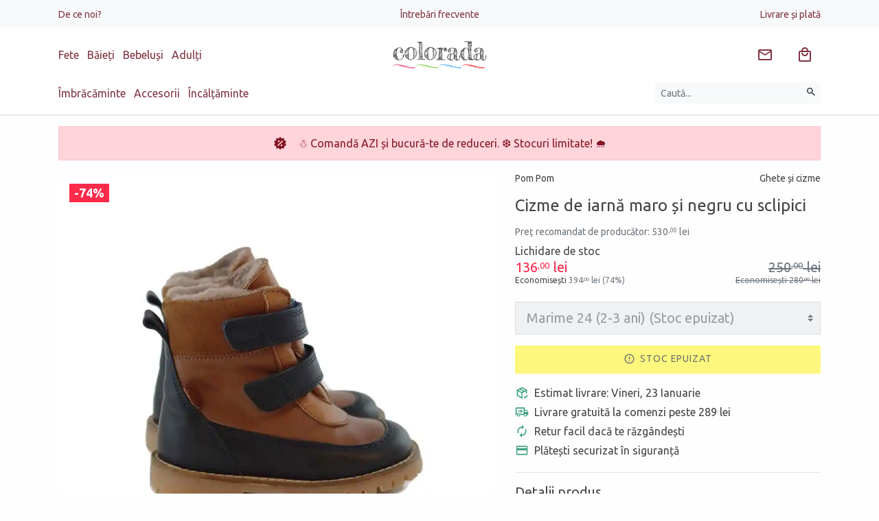

--- FILE ---
content_type: text/html; charset=UTF-8
request_url: https://www.colorada.ro/cizme-de-iarna-maro-si-negru-cu-sclipici-9465/?vid=9466
body_size: 25366
content:
<!DOCTYPE html>
<html lang="ro">
<head itemscope itemtype="http://schema.org/WebSite">

	<meta charset="utf-8">
	<meta http-equiv="X-UA-Compatible" content="IE=edge">
	<meta name="viewport" content="width=device-width, initial-scale=1.0, minimum-scale=1, maximum-scale=1" />

	<title>Cizme de iarnă maro și negru cu sclipici, mărime 24 (2-3 ani) Pom Pom - Colorada</title>
	<meta name="Description" content="Cizmulițe camel și negru din piele, cu interior din l&amp;acirc; nă. Cizmulițele sunt potrivite pentru picior subțire. Mărimea 24 (2-3 ani) Cizmulițe camel și negru din piele, cu interior din l&amp;acirc;nă. Cizmulițele sunt potrivite pentru picior" />	
	<link rel="preconnect" href="https://www.google-analytics.com" />
	<link rel="preconnect" href="https://www.facebook.com" />
	
	<link rel="dns-prefetch" href="https://cdn.colorada.ro" />
	<link rel="dns-prefetch" href="https://media.colorada.ro" />
	
	<link rel="preload" as="style" href="https://cdn.colorada.ro/min/colorada.css?v=1766475283" />
	
	<link rel="preload" as="script" href="https://cdn.colorada.ro/min/kernel/ldr.js?v=1763647091" />
	<link rel="preload" as="script" href="https://cdn.colorada.ro/min/kernel/lib.js?v=1755010599" />
	
	<meta name="apple-mobile-web-app-capable" content="yes" />
	<meta name="apple-mobile-web-app-status-bar-style" content="black-translucent" />
	
	<link rel="canonical" href="https://www.colorada.ro/cizme-de-iarna-maro-si-negru-cu-sclipici-9465/"/>			
		
		
		
	<meta itemprop="name" content="Cizme de iarnă maro și negru cu sclipici, mărime 24 (2-3 ani) Pom Pom"/>
	<meta itemprop="description" content="Cizmulițe camel și negru din piele, cu interior din l&amp;acirc; nă. Cizmulițele sunt potrivite pentru picior subțire. Mărimea 24 (2-3 ani)"/>
	<meta itemprop="image" content="https://media.colorada.ro/media/products/pompom/pom71.jpg?w=1200"/>
	
		
	<meta name="google-site-verification" content="1636d4960026f455">
		
	<meta name="msvalidate.01" content="BE9EA5CE7C6FEE18F7FA288122170DC6" />
		
	<meta property="og:title" content="Cizme de iarnă maro și negru cu sclipici, mărime 24 (2-3 ani) Pom Pom" /> 
	<meta property="og:description" content="Cizmulițe camel și negru din piele, cu interior din l&amp;acirc; nă. Cizmulițele sunt potrivite pentru picior subțire. Mărimea 24 (2-3 ani)" /> 
	<meta property="og:image" content="https://media.colorada.ro/media/products/pompom/pom71.jpg?w=1200" /> 
	<meta property="og:url" content="https://www.colorada.ro/cizme-de-iarna-maro-si-negru-cu-sclipici-9465/" /> 
	<meta property="og:type" content="article" /> 
	<meta property="fb:pages" content="colorada.ro" />
	<meta property="fb:app_id" content="2578353562219389"/>
	<meta property="og:site_name" content="Colorada" />
	
	<meta name="twitter:card" content="summary_large_image">
	<meta name="twitter:title" content="Cizme de iarnă maro și negru cu sclipici, mărime 24 (2-3 ani) Pom Pom">
	<meta name="twitter:image" content="https://media.colorada.ro/media/products/pompom/pom71.jpg?w=1200">
	<meta name="twitter:domain" content="https://www.colorada.ro">
	
		<script type="application/ld+json">{"@context":"https:\/\/schema.org\/","@type":"Product","name":"Cizme de iarn\u0103 maro \u0219i negru cu sclipici","image":["https:\/\/media.colorada.ro\/media\/products\/pompom\/pom71.jpg"],"description":"Cizmuli\u021be camel \u0219i negru din piele, cu interior din l&acirc;n\u0103. Cizmuli\u021bele sunt potrivite pentru picior sub\u021bire. Au sclipici. Sunt impermeabile (au","sku":"POM71","url":"https:\/\/www.colorada.ro\/cizme-de-iarna-maro-si-negru-cu-sclipici-9465\/","brand":{"@type":"Brand","name":"Pom Pom","url":"https:\/\/www.colorada.ro\/pom-pom\/"},"offers":[{"@type":"Offer","name":"Cizme de iarn\u0103 maro \u0219i negru cu sclipici (24)","sku":"POM71.24","url":"https:\/\/www.colorada.ro\/cizme-de-iarna-maro-si-negru-cu-sclipici-9465\/?vid=9466","priceCurrency":"RON","price":136,"priceValidUntil":"2026-02-05","availability":"https:\/\/schema.org\/OutOfStock","seller":{"@type":"Organization","name":"Colorada"}}]}</script>
		
		<script>dataLayer = [{"product_ids":9465,"page_type":"product","total_value":250}];</script>
				
		
	<link rel="apple-touch-icon" type="image/png" sizes="57x57" href="https://media.zentiful.shop/media/0/0/0/colorada-symb.png?w=57&h=57">
	<link rel="apple-touch-icon" type="image/png" sizes="60x60" href="https://media.zentiful.shop/media/0/0/0/colorada-symb.png?w=60&h=60">
	<link rel="apple-touch-icon" type="image/png" sizes="72x72" href="https://media.zentiful.shop/media/0/0/0/colorada-symb.png?w=72&h=72">
	<link rel="apple-touch-icon" type="image/png" sizes="76x76" href="https://media.zentiful.shop/media/0/0/0/colorada-symb.png?w=76&h=76">
	<link rel="apple-touch-icon" type="image/png" sizes="114x114" href="https://media.zentiful.shop/media/0/0/0/colorada-symb.png?w=114&h=114">
	<link rel="apple-touch-icon" type="image/png" sizes="120x120" href="https://media.zentiful.shop/media/0/0/0/colorada-symb.png?w=120&h=120">
	<link rel="apple-touch-icon" type="image/png" sizes="144x144" href="https://media.zentiful.shop/media/0/0/0/colorada-symb.png?w=144&h=144">
	<link rel="apple-touch-icon" type="image/png" sizes="152x152" href="https://media.zentiful.shop/media/0/0/0/colorada-symb.png?w=152&h=152">
	<link rel="apple-touch-icon" type="image/png" sizes="180x180" href="https://media.zentiful.shop/media/0/0/0/colorada-symb.png?w=180&h=180">
		
	<link rel="icon" type="image/png" sizes="16x16" href="https://media.zentiful.shop/media/0/0/0/colorada-symb.png?w=16&h=16">
	<link rel="icon" type="image/png" sizes="32x32" href="https://media.zentiful.shop/media/0/0/0/colorada-symb.png?w=32&h=32">
	<link rel="icon" type="image/png" sizes="96x96" href="https://media.zentiful.shop/media/0/0/0/colorada-symb.png?w=96&h=96">
	<link rel="icon" type="image/png" sizes="192x192" href="https://media.zentiful.shop/media/0/0/0/colorada-symb.png?w=192&h=192">
		
	<meta name="msapplication-TileColor" content="#02bb8c">
	<meta name="msapplication-TileImage" content="https://media.zentiful.shop/media/0/0/0/colorada-symb.png?w=144&h=144">
	<meta name="theme-color" content="#fff">
	
	<link rel="icon" type="image/png" href="https://media.zentiful.shop/media/0/0/0/colorada-symb.png?w=64&h=64" />
	<link rel="shortcut icon" type="image/x-icon" href="https://www.colorada.ro/favicon.ico" />
	
		
	<link rel="manifest" href="https://www.colorada.ro/manifest.json">
	

		<link id="link-custom-app" href="https://cdn.colorada.ro/min/colorada.css?v=1766475283" rel="stylesheet">
		
	
	<!--[if lt IE 9]>
	<script src="https://oss.maxcdn.com/html5shiv/3.7.2/html5shiv.min.js"></script>
	<script src="https://oss.maxcdn.com/respond/1.4.2/respond.min.js"></script>
	<![endif]-->
	
	<script>
		
		var CS_DFR = {"status":"request","allows":["necessary",""],"allow_necessary":true,"allow_functionality":false,"allow_performance":false,"allow_advertising":false,"agreement_stamp":0};
		var GA_GCM = '';
		
		var GA_MEASUREMENT_ID = 'G-BXBDE76FCC';
		var AW_MEASUREMENT_ID = 'AW-751095976';
		var FB_MEASUREMENT_ID = '2453932731489937';
		
		window.dataLayer = window.dataLayer || [];
		function gtag() { dataLayer.push(arguments); }

		if ('request' == CS_DFR.status) {
		
			gtag('consent', 'default', {

				'functionality_storage': 'denied',
				'personalization_storage': 'denied',
				'security_storage': 'denied',

				'ad_storage': 'denied',
				'analytics_storage': 'denied',
				
				'ad_user_data': 'denied',
				'ad_personalization': 'denied',

				'wait_for_update': 500

			});

		}
		else {
			
			gtag('consent', 'default', {
			
				functionality_storage: 	CS_DFR.allow_functionality ? 'granted' : 'denied',
				personalization_storage: CS_DFR.allow_functionality ? 'granted' : 'denied',
				security_storage: 		CS_DFR.allow_functionality ? 'granted' : 'denied',

				analytics_storage: 		CS_DFR.allow_performance || CS_DFR.allow_advertising ? 'granted' : 'denied',
				ad_storage: 			CS_DFR.allow_advertising ? 'granted' : 'denied',

				ad_user_data: 			CS_DFR.allow_advertising ? 'granted' : 'denied',
				ad_personalization: 	CS_DFR.allow_advertising ? 'granted' : 'denied'
				
			});
					
		}

		if (!CS_DFR.allow_performance) gtag('set', 'url_passthrough', true);
		if (!CS_DFR.allow_advertising) gtag('set', 'ads_data_redaction', true);
		
	</script>

		
	<!-- Google Tag Manager -->
	
	<script id="gtm-tracking">(function(w,d,s,l,i){w[l]=w[l]||[];w[l].push({'gtm.start':
	new Date().getTime(),event:'gtm.js'});var f=d.getElementsByTagName(s)[0],
	j=d.createElement(s),dl=l!='dataLayer'?'&l='+l:'';j.async=true;j.src=
	'https://www.googletagmanager.com/gtm.js?id='+i+dl;f.parentNode.insertBefore(j,f);
	})(window,document,'script','dataLayer','GTM-NLFG6CHK');</script>
	
	<!-- End Google Tag Manager -->

		
	
	<script>var _DC = [], defer_call = function (f) { _DC.push(f); };</script>
	
</head>

<body class="">

	<header id="header" class="text-center border-bottom">
		
							
				
		<div class="bg-light py-2 d-none d-lg-block">
			
			<div class="container">
				
				<ul class="list-inline d-flex justify-content-between align-content-center align-items-center m-0">
					
					
					<li class="list-inline-item mr-auto text-left" style="flex-basis: 50%;">

						<a href="/de-ce-noi/" class="small">De ce noi?</a>

					</li>

					
					<li class="list-inline-item mx-auto flex-grow-0" style="flex-basis: 50%;">

						<a href="/intrebari-frecvente/" class="small">Întrebări frecvente</a>

					</li>

					
					<li class="list-inline-item ml-auto text-right" style="flex-basis: 50%;">

						<a href="/livrare-si-plata/" class="small">Livrare și plată</a>

					</li>

											
				</ul>
				
			</div>
			
		</div>
		
				
						
		<div class="container">
		
			<div class="d-flex justify-content-between align-content-center align-items-center py-3">
				
								
				<div class="mr-auto text-left d-none d-md-block" style="flex-basis: 50%;">
					
					<div class="d-none d-md-block">
					
						<ul class="list-inline m-0 header-collections-list">
	
								
							<li class="list-inline-item">
							
								<a href="/fete/" data-type="collection" data-related-id="1529" rel="category">
									Fete
								</a>
	
							</li>
	
								
							<li class="list-inline-item">
							
								<a href="/baieti/" data-type="collection" data-related-id="1530" rel="category">
									Băieți
								</a>
	
							</li>
	
								
							<li class="list-inline-item">
							
								<a href="/bebelusi/" data-type="collection" data-related-id="1528" rel="category">
									Bebeluși
								</a>
	
							</li>
	
								
							<li class="list-inline-item">
							
								<a href="/adulti/" data-type="collection" data-related-id="2353" rel="category">
									Adulți
								</a>
	
							</li>
	
								
						</ul>
						
					</div>
					
					
				</div>
				
				
				<div class="mr-auto text-left d-block d-md-none flex-shrink-1 pr-3">
						
					<button type="button" class="slide-menu-toggle btn" data-target="#slide-menu" aria-label="Meniu" data-loading-text="&lt;svg style=&quot;margin: auto; background: none; display: inline-block; shape-rendering: auto; &quot; width=&quot;24px&quot; height=&quot;24px&quot; viewBox=&quot;0 0 100 100&quot; preserveAspectRatio=&quot;xMidYMid&quot;&gt;&lt;circle cx=&quot;50&quot; cy=&quot;50&quot; fill=&quot;none&quot; stroke=&quot;currentColor&quot; stroke-width=&quot;10&quot; r=&quot;35&quot; stroke-dasharray=&quot;164.93361431346415 56.97787143782138&quot; transform=&quot;rotate(330.06 50 50)&quot;&gt;&lt;animateTransform attributeName=&quot;transform&quot; type=&quot;rotate&quot; repeatCount=&quot;indefinite&quot; dur=&quot;1s&quot; values=&quot;0 50 50;360 50 50&quot; keyTimes=&quot;0;1&quot;&gt;&lt;/animateTransform&gt;&lt;/svg&gt;"><svg style="width: 24px; height: 24px; margin-top: 0px" viewBox="0 0 24 24"><title>Meniu</title><path fill="currentColor" d="M3,6H21V8H3V6M3,11H21V13H3V11M3,16H21V18H3V16Z" /></svg></button>
					
				</div>

				<a class="navbar-brand mx-auto text-left text-md-center flex-grow-0 py-0 py-lg-1" href="https://www.colorada.ro" rel="home" style="flex-basis: 50%;">
					<img src="https://cdn.colorada.ro/img/colorada-logo.svg" alt="Colorada" style="min-height: 32px" />
				</a>
				
				<div class="ml-auto text-right" style="flex-basis: 50%;">
					
					<ul class="list-inline buttons-list m-0">

						
						<li class="list-inline-item srch-sync d-md-none" data-bind="search">
					
							<a href="/cautare/" title="Caută hăinuțe pentru copii" class="btn btn-link" data-toggle="collapse" data-target=".search-collapse">
								<svg style="width: 24px; height: 24px; margin-top: 0px" viewBox="0 0 24 24"><title>Căutare</title><path fill="currentColor" d="M9.5,3A6.5,6.5 0 0,1 16,9.5C16,11.11 15.41,12.59 14.44,13.73L14.71,14H15.5L20.5,19L19,20.5L14,15.5V14.71L13.73,14.44C12.59,15.41 11.11,16 9.5,16A6.5,6.5 0 0,1 3,9.5A6.5,6.5 0 0,1 9.5,3M9.5,5C7,5 5,7 5,9.5C5,12 7,14 9.5,14C12,14 14,12 14,9.5C14,7 12,5 9.5,5Z" /></svg>							</a>
							
						</li>
						
						<li class="list-inline-item news-sync hidden-xs" data-bind="news" rel="nofollow">
					
							<a href="#newsletter" title="Abonează-te la newsletter" class="btn btn-link btn-badge" data-load-modal="subscribe">
								<svg style="margin: auto; background: none; display: inline-block; shape-rendering: auto; margin-top: 0px" width="24px" height="24px" viewBox="0 0 24 24" preserveAspectRatio="xMidYMid"><title>Email</title><path fill="currentColor" d="M22 6C22 4.9 21.1 4 20 4H4C2.9 4 2 4.9 2 6V18C2 19.1 2.9 20 4 20H20C21.1 20 22 19.1 22 18V6M20 6L12 11L4 6H20M20 18H4V8L12 13L20 8V18Z" /></svg>							</a>
							
						</li>
						
												
												
						<li class="list-inline-item cart-sync" data-bind="cart">
					
							<a href="/cos-cumparaturi/" title="Coș de cumpărături" class="btn btn-link btn-badge" rel="nofollow">
								<svg style="width: 24px; height: 24px; margin-top: 0px" viewBox="0 0 24 24"><title>Cumparaturi</title><path fill="currentColor"  d="M19 6H17C17 3.2 14.8 1 12 1S7 3.2 7 6H5C3.9 6 3 6.9 3 8V20C3 21.1 3.9 22 5 22H19C20.1 22 21 21.1 21 20V8C21 6.9 20.1 6 19 6M12 3C13.7 3 15 4.3 15 6H9C9 4.3 10.3 3 12 3M19 20H5V8H19V20M12 12C10.3 12 9 10.7 9 9H7C7 11.8 9.2 14 12 14S17 11.8 17 9H15C15 10.7 13.7 12 12 12Z" /></svg>								<small class="badge badge-danger d-none" data-sync="cart.subtotal.count;toggle:cart.subtotal.count|_NV:d-none">0</small>
							</a>
							
						</li>
						
					</ul>
					
				</div>
				
			</div>
			
		</div>
		
				
		<div class="container collapse search-collapse">

			<div class="d-flex justify-content-between align-content-center align-items-center pb-3">
				
				<div class="mr-auto text-left flex-grow-0 d-none d-md-block" style="flex-basis: 80%;">
	
						
					<ul class="list-inline m-0 header-categories-list">
						
						
						<li class="list-inline-item hover-menu-item" data-target="#hover-menu-1001">

							<a class="hover-menu-link" href="/imbracaminte/" rel="category">
								Îmbrăcăminte							</a>

						</li>

						
						<li class="list-inline-item hover-menu-item" data-target="#hover-menu-1013">

							<a class="hover-menu-link" href="/accesorii/" rel="category">
								Accesorii							</a>

						</li>

						
						<li class="list-inline-item hover-menu-item" data-target="#hover-menu-1017">

							<a class="hover-menu-link" href="/incataminte/" rel="category">
								Încălțăminte							</a>

						</li>

							
					</ul>
	
						
				</div>
				
				<div class="ml-auto text-right flex-grow-1">
					
										
					<form class="form-inline text-right" method="get" action="/cautare/">
					
						<label class="sr-only">Căutare</label>
						
						<div class="input-group w-100">
						
							<input type="text" name="q" value="" class="form-control form-control-sm bg-light border-0" placeholder="Caută..." aria-label="Caută produse">
							
							<div class="input-group-append">
								<button type="submit" class="btn btn-sm btn-light" title="Caută" aria-label="Caută"><svg style="width: 16px; height: 16px; margin-top: -3px" viewBox="0 0 24 24"><title>Căutare</title><path fill="currentColor" d="M9.5,3A6.5,6.5 0 0,1 16,9.5C16,11.11 15.41,12.59 14.44,13.73L14.71,14H15.5L20.5,19L19,20.5L14,15.5V14.71L13.73,14.44C12.59,15.41 11.11,16 9.5,16A6.5,6.5 0 0,1 3,9.5A6.5,6.5 0 0,1 9.5,3M9.5,5C7,5 5,7 5,9.5C5,12 7,14 9.5,14C12,14 14,12 14,9.5C14,7 12,5 9.5,5Z" /></svg></button>
							</div>
	
						</div>
							
					</form>
					
				</div>
				
			</div>
			
			<div id="hover-menu-overlayer" class="text-left bg-light"></div>
			
		</div>
		
			
	</header>
	
			
				
				
		<div id="ribbons" class="container page-ribbons my-3">
		
			<div class="ultima-zi-de-reduceri-ribbon ribbon-collapse">
				
				<div class="alert alert-danger mb-0">
					
					<div class="d-flex justify-content-center align-items-center">
					
												<div class="flex-grow-0 mr-3"><svg style="width: 20px; height: 20px; margin-top: -3px" viewBox="0 0 24 24"><title>Reduceri</title><path fill="currentColor" d="M18.65,2.85L19.26,6.71L22.77,8.5L21,12L22.78,15.5L19.24,17.29L18.63,21.15L14.74,20.54L11.97,23.3L9.19,20.5L5.33,21.14L4.71,17.25L1.22,15.47L3,11.97L1.23,8.5L4.74,6.69L5.35,2.86L9.22,3.5L12,0.69L14.77,3.46L18.65,2.85M9.5,7A1.5,1.5 0 0,0 8,8.5A1.5,1.5 0 0,0 9.5,10A1.5,1.5 0 0,0 11,8.5A1.5,1.5 0 0,0 9.5,7M14.5,14A1.5,1.5 0 0,0 13,15.5A1.5,1.5 0 0,0 14.5,17A1.5,1.5 0 0,0 16,15.5A1.5,1.5 0 0,0 14.5,14M8.41,17L17,8.41L15.59,7L7,15.59L8.41,17Z" /></svg></div>
												
						<div>☃ Comandă AZI și bucură-te de reduceri. ❆ Stocuri limitate! 🌧️</div>
					
					</div>
					
				</div>
				
			</div>
			
		</div>
		
				
		
	<div id="container" class="page-wrapper">

		<main id="contents">

			<!-- AJAX_PAGE_BEGIN -->

 	<div class="container product-view product-view-9465 my-0 my-sm-3" data-product-view="{&quot;id&quot;:9465,&quot;name&quot;:&quot;Cizme de iarn\u0103 maro \u0219i negru cu sclipici&quot;,&quot;category&quot;:{&quot;id&quot;:1020,&quot;name&quot;:&quot;Ghete \u0219i cizme&quot;},&quot;vendor&quot;:{&quot;id&quot;:2210,&quot;name&quot;:&quot;Pom Pom&quot;},&quot;price&quot;:250,&quot;campaign_price&quot;:136}" itemscope itemtype="https://schema.org/Product">
		
		<div class="row">
			
			<div class="product-content col-12 col-md-6 col-lg-5 order-2 product-block mb-3">
		
				<div class="d-flex small product-categorisation mb-3">
			
					<div class="product-vendor-label">Pom Pom</div>					
					<div class="ml-auto text-right product-category-name">Ghete și cizme</div>					
				</div>
				
				<h1 class="h4 my-3 product-title" itemprop="name">Cizme de iarnă maro și negru cu sclipici</h1>
				
								
				<div class="d-flex flex-wrap product-prices campaign-pricing my-3" itemprop="offers" itemscope itemtype="https://schema.org/Offer">
				
					<meta itemprop="priceCurrency" content="RON">
					
										<div class="text-muted product-full-price h5 small" title="RRP" style="flex-basis: 100%">
						Preț recomandat de producător: 530<span class="price-decimals">,00</span> lei
					</div>
										
					<div class="product-campaign-label" style="flex-basis: 100%">Lichidare de stoc</div>
					
					<div class="mr-auto text-left product-campaign-price h5">
						<span class="text-danger" itemprop="price" content="136" title="Preț de vânzare">136<span class="price-decimals">,00</span> lei</span>
						<div style="font-size: .75rem;">Economisești <span class="text-muted">394<span class="price-decimals">,00</span> lei (74%)</span></div>					</div>

					<div class="ml-auto text-right text-muted product-sell-price h5 text-strikethrough">
						<span class="text-muted">250<span class="price-decimals">,00</span> lei</span>
						<div style="font-size: .75rem;">Economisești <span class="text-muted">280<span class="price-decimals">,00</span> lei</span></div>					</div>
					
					<link itemprop="availability" href="https://schema.org/OutOfStock" />
					
				 </div>
				
				
						        
		        <form method="post" action="https://www.colorada.ro/ajax/cart" class="product-form" data-code="app.cart.product">
			        
			        <input type="hidden" name="request" value="add-item" />
				    <input type="hidden" name="product_id" value="9465" data-product="{&quot;id&quot;:9465,&quot;name&quot;:&quot;Cizme de iarn\u0103 maro \u0219i negru cu sclipici&quot;,&quot;price&quot;:250,&quot;compare_at_price&quot;:530,&quot;discount&quot;:52}" data-inventory="" />
					
					<div class="product-card-actions my-3">
			        
			            						
							<div class="form-group">
								
								<select class="custom-select custom-select-lg" name="variant_id" disabled>
								
									<option value="" disabled>Selecteaza mărimea</option>
									
																		
									<option value="9466" data-variant="{&quot;id&quot;:9466,&quot;name&quot;:&quot;24&quot;,&quot;price&quot;:250,&quot;compare_at_price&quot;:530,&quot;discount&quot;:52}" data-inventory="" selected disabled>Marime 24 (2-3 ani) (Stoc epuizat)</option>
									
																		
								</select>
								
							</div>
					        
				        			        
				        				        
				        <button type="submit" class="btn btn-block btn-lg btn-warning" 
				        	data-submit-text="&lt;svg style=&quot;margin: auto; background: none; display: inline-block; shape-rendering: auto; margin-top: -5px&quot; width=&quot;24px&quot; height=&quot;24px&quot; viewBox=&quot;0 0 100 100&quot; preserveAspectRatio=&quot;xMidYMid&quot;&gt;&lt;circle cx=&quot;50&quot; cy=&quot;50&quot; fill=&quot;none&quot; stroke=&quot;currentColor&quot; stroke-width=&quot;10&quot; r=&quot;35&quot; stroke-dasharray=&quot;164.93361431346415 56.97787143782138&quot; transform=&quot;rotate(330.06 50 50)&quot;&gt;&lt;animateTransform attributeName=&quot;transform&quot; type=&quot;rotate&quot; repeatCount=&quot;indefinite&quot; dur=&quot;1s&quot; values=&quot;0 50 50;360 50 50&quot; keyTimes=&quot;0;1&quot;&gt;&lt;/animateTransform&gt;&lt;/svg&gt; Adăugare..." 
				        	data-complete-text="&lt;svg style=&quot;margin: auto; background: none; display: inline-block; shape-rendering: auto; margin-top: -5px&quot; width=&quot;24px&quot; height=&quot;24px&quot; viewBox=&quot;0 0 24 24&quot; preserveAspectRatio=&quot;xMidYMid&quot;&gt;&lt;path fill=&quot;currentColor&quot; d=&quot;M20,12A8,8 0 0,1 12,20A8,8 0 0,1 4,12A8,8 0 0,1 12,4C12.76,4 13.5,4.11 14.2,4.31L15.77,2.74C14.61,2.26 13.34,2 12,2A10,10 0 0,0 2,12A10,10 0 0,0 12,22A10,10 0 0,0 22,12M7.91,10.08L6.5,11.5L11,16L21,6L19.59,4.58L11,13.17L7.91,10.08Z&quot; /&gt;&lt;/svg&gt; Adăugat în coș" 
				        	data-reservated-text="&lt;span class=&quot;iconize-text alert-icon large-icon&quot;&gt;Rezervat&lt;/span&gt;" 
				        	data-outofstock-text="&lt;span class=&quot;iconize-text alert-icon large-icon&quot;&gt;Stoc epuizat&lt;/span&gt;" 
				        disabled><span class="iconize-text alert-icon large-icon">Stoc epuizat</span></button>
				        
			    	</div>

				</form>
				
				
								
				<div class="product-cards row no-gutters align-items-md-stretch flex-column flex-md-row">
					
					<div class="col-12 mb-3 mb-lg-0">
						
						<div class="iconize-text package-check-icon large-icon primary-icon">Estimat livrare: Vineri, 23 Ianuarie</div>
							
					</div>
					
				</div>
				
								
		        
								
								
				<div class="product-cards row no-gutters align-items-md-stretch flex-column flex-md-row">
					
										
					<div class="col-12 mb-3 mb-lg-0 free-shipping-product-card">
						
						<div class="iconize-text delivery-icon large-icon primary-icon">Livrare gratuită la comenzi peste 289 lei</div>
						
					</div>
					
										
					<div class="col-12 mb-3 mb-lg-0 easy-return-product-card">
						
						<div class="iconize-text renew-icon large-icon primary-icon">Retur facil dacă te răzgândești</div>
						
					</div>
					
										
					<div class="col-12 mb-3 mb-lg-0 safe-payment-product-card">
						
						<div class="iconize-text payment-icon large-icon primary-icon">Plătești securizat în siguranță</div>
						
					</div>
					
										
				</div>
				
				<hr />
					
								
				<h2 class="h5 my-3">Detalii produs</h2>

				<div class="product-details"><p>Cizmulițe camel și negru din piele, cu interior din l&acirc;nă.</p>
<p><strong>Cizmulițele sunt potrivite pentru picior subțire.</strong></p>
<p>Au sclipici.</p>
<p>Sunt impermeabile (au membrană TEX).</p>
<p>Sunt ușoare.</p>
<p>Talpa este antiderapantă.</p>
<p>Se &icirc;nchid cu arici.</p>
<p><strong>Mărimea 24 are interior 15 cm și este potrivită pentru un picioruș de 13.5-14 cm.</strong></p>
<p><strong>Cizmulițele au fost expuse &icirc;n magazin și nu au cutie.</strong></p>
<p>Compoziție: piele.</p></div>
					
								
								
				
								
				
								
				<hr />
				
				<h2 class="h5 my-3">Despre Pom Pom</h2>
					
				<div class="brand-details read-more">
					
					<input type="checkbox" class="read-more-state" id="brand-read-more" />
					
					<div class="read-more-wrap">
						<p><span style="font-weight: 400;">Pantofii sunt realizați din materiale naturale: piele, l&acirc;nă și cauciuc. Pom Pom colaborează cu fabrici consacrate din Portugalia și Spania pentru a crea produse handmade de calitate &icirc;naltă. </span></p><div class="read-more-target"></div>
					</div>
					
					<label for="brand-read-more" class="read-more-trigger"></label>
				
				</div>
				
								
								
				<hr />
				
				<div class="product-labels">
				
											
						<span itemprop="brand" itemscope itemtype="https://schema.org/Brand"><a href="https://www.colorada.ro/pom-pom/" itemprop="url"><span itemprop="name">Pom Pom</span></a></span>;
						
										
											
												<a href="/fete/">Fete</a>; 
												<a href="/reduceri/lichidare-stoc/">Lichidare de stoc</a>; 
												
										
											
												<a href="/incataminte/ghete-si-cizme/">Ghete și cizme</a>; 
												
										
										
																		<a href="/incataminte/ghete-si-cizme/pom-pom/">Ghete și cizme Pom Pom</a>; 																								<a href="/produse/cizme-de-iarna/">Cizme de iarnă</a>. 																		
									
				</div>
					
				
				
			</div>
			
						
			<div class="col-12 col-md-6 col-lg-7 order-1 mb-3 product-images">
				
				<div class="py-3 p-lg-0">
		
					<figure class="product-figure">
					
						<div class="product-image-loader text-primary d-none"><svg style="margin: auto; background: none; display: inline-block; shape-rendering: auto; " width="40px" height="40px" viewBox="0 0 100 100" preserveAspectRatio="xMidYMid"><circle cx="50" cy="50" fill="none" stroke="currentColor" stroke-width="10" r="35" stroke-dasharray="164.93361431346415 56.97787143782138" transform="rotate(330.06 50 50)"><animateTransform attributeName="transform" type="rotate" repeatCount="indefinite" dur="1s" values="0 50 50;360 50 50" keyTimes="0;1"></animateTransform></svg></div>
						
											
						<div class="product-overlayer h4 m-0 pt-3 pl-3" title="Discount față de RRP">
							<span class="badge badge-danger">-74%</span>
						</div>
					
												
												
						<div class="product-image w-100 h-100 d-flex">
						
							
		<picture class="image image-1-1" data-width="960" data-height="960">
	
					
						<source media="(max-width:480px)" srcset="https://media.colorada.ro/media/products/pompom/pom71.jpg?w=480&h=480&q=50&v=1662914326" />
						<source media="(max-width:768px)" srcset="https://media.colorada.ro/media/products/pompom/pom71.jpg?w=560&h=560&q=50&v=1662914326" />
						<source media="(max-width:992px)" srcset="https://media.colorada.ro/media/products/pompom/pom71.jpg?w=360&h=360&q=50&v=1662914326" />
						<source media="(max-width:1200px)" srcset="https://media.colorada.ro/media/products/pompom/pom71.jpg?w=560&h=560&q=50&v=1662914326" />
				
		<img src="https://media.colorada.ro/media/products/pompom/pom71.jpg?w=960&h=960&q=50&v=1662914326" class="w-100 h-100 m-auto image-fit-contain" alt="24" draggable="false" itemprop="image" />
				
	</picture>
	
		
														
							<div class="product-zoom" style="position: absolute; left: 0; top: 0; right: 0; bottom: 0"></div>
							
						</div>
						
					</figure>
					
				</div>
				
								
			</div>
			
						
		</div>
		
	</div>
	
	<div class="container">
	
				
		<hr class="my-3" />
		
		<h2>Ghete și cizme</h2>
		
				<p> Recomandări și ghete și cizme pentru copii fete. </p>
		
		<div class="slider products-slider slider-x">
				
			<div class="slides row" data-product-list="Recomandări: Cizme de iarnă maro și negru cu sclipici" data-product-type="Related" itemscope itemtype="https://schema.org/ItemList">
			
				
					<div class="slide col-6 col-md-4 col-xl-3 col-xxl-2">
				
							
		
		
	<div class="card border-0 product-card" data-product-item="{&quot;id&quot;:2748,&quot;name&quot;:&quot;Ghetu\u021be bleumarin cu fundi\u021b\u0103&quot;,&quot;vendor&quot;:{&quot;id&quot;:1865,&quot;name&quot;:&quot;Kickers&quot;}}" itemprop="itemListElement" itemscope itemtype="https://schema.org/Product">
	
		<meta itemprop="position" content="1" />
		
		<figure class="product-card-figure card-img mb-0 img-responsive img-responsive-4by3">
		
			<a href="https://www.colorada.ro/ghetute-bleumarin-cu-fundita-2748/" title="Ghetuțe bleumarin cu fundiță" class="product-card-link product-card-image-link" itemprop="url">
				
				<div class="product-card-overlayer p-3">
					
										<span class="badge badge-danger" title="Discount față de prețul recomandat de producător">-72%</span>
										
				</div>
							
								
					
		<picture data-width="360" data-height="360">
	
					
						<source media="(max-width:480px)" srcset="https://media.colorada.ro/media/1000/0/0/ct57-1.png?w=240&h=240&q=50&p=m&v=1603432914" />
						<source media="(max-width:768px)" srcset="https://media.colorada.ro/media/1000/0/0/ct57-1.png?w=240&h=240&q=50&p=m&v=1603432914" />
						<source media="(max-width:992px)" srcset="https://media.colorada.ro/media/1000/0/0/ct57-1.png?w=240&h=240&q=50&p=m&v=1603432914" />
						<source media="(max-width:1200px)" srcset="https://media.colorada.ro/media/1000/0/0/ct57-1.png?w=240&h=240&q=50&p=m&v=1603432914" />
						<source media="(max-width:1600px)" srcset="https://media.colorada.ro/media/1000/0/0/ct57-1.png?w=360&h=360&q=50&p=m&v=1603432914" />
				
		<img src="https://media.colorada.ro/media/1000/0/0/ct57-1.png?w=360&h=360&q=50&p=m&v=1603432914" loading="lazy" class="product-card-image w-100 h-100 p-1 image-fit-cover" alt="Ghetuțe bleumarin cu fundiță" draggable="false" itemprop="image" />
				
	</picture>
	
						
										
												
			</a>	
				
		</figure>
		
		<div class="card-block product-card-block mb-3">
			
			<a href="https://www.colorada.ro/ghetute-bleumarin-cu-fundita-2748/" title="Ghetuțe bleumarin cu fundiță" class="product-card-link product-card-title-link" itemprop="url">
				
				<div class="d-flex small product-card-prices mb-3" itemprop="offers" itemscope itemtype="https://schema.org/Offer">
				
					<meta itemprop="priceCurrency" content="RON" />
					
										<link itemprop="availability"  href="https://schema.org/InStock" />
								
								
					<div>
						<div class="product-card-vendor-label">Kickers</div>
						<div class="product-card-campaign-label text-muted">Lichidare de stoc</div>
					</div>
					
					<div class="ml-auto text-right text-danger text-nowrap">
						<div class="product-card-sell-price" title="Preț de vânzare" itemprop="price" content="132">132<span class="price-decimals">,00</span> lei</div>
						<div class="text-muted text-strikethrough" title="Preț recomandat de producător">480<span class="price-decimals">,00</span> lei</div>
					</div>
				
									
				</div>
				
				<h4 class="card-title product-card-title h6" itemprop="name">
		            Ghetuțe bleumarin cu fundiță
		        </h4>
		        
		    </a>
		    
		    		    <div class="product-card-variants small mb-3">
			    <span class="text-muted">Mărimi:</span> 
			    				<a href="https://www.colorada.ro/ghetute-bleumarin-cu-fundita-2748/?vid=2749" class="product-card-variant" title="Mărimea 23">23</a>							</div>
		    	        
	        	        
	        	        
	    </div>
		
	</div>
	
					</div>
				
				
					<div class="slide col-6 col-md-4 col-xl-3 col-xxl-2">
				
							
		
		
	<div class="card border-0 product-card" data-product-item="{&quot;id&quot;:30709,&quot;name&quot;:&quot;Cizme de ploaie scurte Tekla, galbene&quot;,&quot;vendor&quot;:{&quot;id&quot;:2358,&quot;name&quot;:&quot;Liewood&quot;}}" itemprop="itemListElement" itemscope itemtype="https://schema.org/Product">
	
		<meta itemprop="position" content="2" />
		
		<figure class="product-card-figure card-img mb-0 img-responsive img-responsive-4by3">
		
			<a href="https://www.colorada.ro/cizme-de-ploaie-scurte-tekla-galbene-30709/" title="Cizme de ploaie scurte Tekla, galbene" class="product-card-link product-card-image-link" itemprop="url">
				
				<div class="product-card-overlayer p-3">
					
										<span class="badge badge-danger" title="Discount față de prețul recomandat de producător">-49%</span>
										
				</div>
							
								
					
		<picture data-width="360" data-height="360">
	
					
						<source media="(max-width:480px)" srcset="https://media.colorada.ro/media/products/liewood/lws1017.webp?w=240&h=240&q=50&p=m&v=1723373292" />
						<source media="(max-width:768px)" srcset="https://media.colorada.ro/media/products/liewood/lws1017.webp?w=240&h=240&q=50&p=m&v=1723373292" />
						<source media="(max-width:992px)" srcset="https://media.colorada.ro/media/products/liewood/lws1017.webp?w=240&h=240&q=50&p=m&v=1723373292" />
						<source media="(max-width:1200px)" srcset="https://media.colorada.ro/media/products/liewood/lws1017.webp?w=240&h=240&q=50&p=m&v=1723373292" />
						<source media="(max-width:1600px)" srcset="https://media.colorada.ro/media/products/liewood/lws1017.webp?w=360&h=360&q=50&p=m&v=1723373292" />
				
		<img src="https://media.colorada.ro/media/products/liewood/lws1017.webp?w=360&h=360&q=50&p=m&v=1723373292" loading="lazy" class="product-card-image w-100 h-100 p-1 image-fit-cover" alt="Cizme de ploaie scurte Tekla, galbene" draggable="false" itemprop="image" />
				
	</picture>
	
						
										
												
			</a>	
				
		</figure>
		
		<div class="card-block product-card-block mb-3">
			
			<a href="https://www.colorada.ro/cizme-de-ploaie-scurte-tekla-galbene-30709/" title="Cizme de ploaie scurte Tekla, galbene" class="product-card-link product-card-title-link" itemprop="url">
				
				<div class="d-flex small product-card-prices mb-3" itemprop="offers" itemscope itemtype="https://schema.org/Offer">
				
					<meta itemprop="priceCurrency" content="RON" />
					
										<link itemprop="availability"  href="https://schema.org/InStock" />
								
								
					<div>
						<div class="product-card-vendor-label">Liewood</div>
						<div class="product-card-campaign-label text-muted">Winter Sales</div>
					</div>
					
					<div class="ml-auto text-right text-danger text-nowrap">
						<div class="product-card-sell-price" title="Preț de vânzare" itemprop="price" content="126">126<span class="price-decimals">,00</span> lei</div>
						<div class="text-muted text-strikethrough" title="Preț recomandat de producător">250<span class="price-decimals">,00</span> lei</div>
					</div>
				
									
				</div>
				
				<h4 class="card-title product-card-title h6" itemprop="name">
		            Cizme de ploaie scurte Tekla, galbene
		        </h4>
		        
		    </a>
		    
		    		    <div class="product-card-variants small mb-3">
			    <span class="text-muted">Mărimi:</span> 
			    				<a href="https://www.colorada.ro/cizme-de-ploaie-scurte-tekla-galbene-30709/?vid=30710" class="product-card-variant text-muted text-strikethrough disabled" title="Mărimea 27">27</a>, 								<a href="https://www.colorada.ro/cizme-de-ploaie-scurte-tekla-galbene-30709/?vid=30711" class="product-card-variant" title="Mărimea 32">32</a>							</div>
		    	        
	        	        
	        	        
	    </div>
		
	</div>
	
					</div>
				
				
					<div class="slide col-6 col-md-4 col-xl-3 col-xxl-2">
				
							
		
		
	<div class="card border-0 product-card" data-product-item="{&quot;id&quot;:30640,&quot;name&quot;:&quot;Cizme de ploaie Rubber Boot JR&quot;,&quot;vendor&quot;:{&quot;id&quot;:2452,&quot;name&quot;:&quot;Hummel&quot;}}" itemprop="itemListElement" itemscope itemtype="https://schema.org/Product">
	
		<meta itemprop="position" content="3" />
		
		<figure class="product-card-figure card-img mb-0 img-responsive img-responsive-4by3">
		
			<a href="https://www.colorada.ro/cizme-de-ploaie-rubber-boot-jr-30640/" title="Cizme de ploaie Rubber Boot JR" class="product-card-link product-card-image-link" itemprop="url">
				
				<div class="product-card-overlayer p-3">
					
										<span class="badge badge-danger" title="Discount față de prețul recomandat de producător">-25%</span>
										
				</div>
							
								
					
		<picture data-width="360" data-height="360">
	
					
						<source media="(max-width:480px)" srcset="https://media.colorada.ro/media/products/hummel/hml13.png?w=240&h=240&q=50&p=m&v=1718607319" />
						<source media="(max-width:768px)" srcset="https://media.colorada.ro/media/products/hummel/hml13.png?w=240&h=240&q=50&p=m&v=1718607319" />
						<source media="(max-width:992px)" srcset="https://media.colorada.ro/media/products/hummel/hml13.png?w=240&h=240&q=50&p=m&v=1718607319" />
						<source media="(max-width:1200px)" srcset="https://media.colorada.ro/media/products/hummel/hml13.png?w=240&h=240&q=50&p=m&v=1718607319" />
						<source media="(max-width:1600px)" srcset="https://media.colorada.ro/media/products/hummel/hml13.png?w=360&h=360&q=50&p=m&v=1718607319" />
				
		<img src="https://media.colorada.ro/media/products/hummel/hml13.png?w=360&h=360&q=50&p=m&v=1718607319" loading="lazy" class="product-card-image w-100 h-100 p-1 image-fit-cover" alt="Cizme de ploaie Rubber Boot JR" draggable="false" itemprop="image" />
				
	</picture>
	
						
										
												
			</a>	
				
		</figure>
		
		<div class="card-block product-card-block mb-3">
			
			<a href="https://www.colorada.ro/cizme-de-ploaie-rubber-boot-jr-30640/" title="Cizme de ploaie Rubber Boot JR" class="product-card-link product-card-title-link" itemprop="url">
				
				<div class="d-flex small product-card-prices mb-3" itemprop="offers" itemscope itemtype="https://schema.org/Offer">
				
					<meta itemprop="priceCurrency" content="RON" />
					
										<link itemprop="availability"  href="https://schema.org/InStock" />
								
								
					<div>
						<div class="product-card-vendor-label">Hummel</div>
						<div class="product-card-campaign-label text-muted">Ghete și cizme</div>
					</div>
					
					<div class="ml-auto text-right text-danger text-nowrap">
						<div class="product-card-sell-price" title="Preț de vânzare" itemprop="price" content="150">150<span class="price-decimals">,00</span> lei</div>
						<div class="text-muted text-strikethrough" title="Preț recomandat de producător">200<span class="price-decimals">,00</span> lei</div>
					</div>
				
									
				</div>
				
				<h4 class="card-title product-card-title h6" itemprop="name">
		            Cizme de ploaie Rubber Boot JR
		        </h4>
		        
		    </a>
		    
		    		    <div class="product-card-variants small mb-3">
			    <span class="text-muted">Mărimi:</span> 
			    				<a href="https://www.colorada.ro/cizme-de-ploaie-rubber-boot-jr-30640/?vid=30641" class="product-card-variant" title="Mărimea 25">25</a>							</div>
		    	        
	        	        
	        	        
	    </div>
		
	</div>
	
					</div>
				
				
					<div class="slide col-6 col-md-4 col-xl-3 col-xxl-2">
				
							
		
		
	<div class="card border-0 product-card" data-product-item="{&quot;id&quot;:29546,&quot;name&quot;:&quot;Cizme de ploaie Tekla pentru fete&quot;,&quot;vendor&quot;:{&quot;id&quot;:2358,&quot;name&quot;:&quot;Liewood&quot;}}" itemprop="itemListElement" itemscope itemtype="https://schema.org/Product">
	
		<meta itemprop="position" content="4" />
		
		<figure class="product-card-figure card-img mb-0 img-responsive img-responsive-4by3">
		
			<a href="https://www.colorada.ro/cizme-de-ploaie-tekla-pentru-fete-29546/" title="Cizme de ploaie Tekla pentru fete" class="product-card-link product-card-image-link" itemprop="url">
				
				<div class="product-card-overlayer p-3">
					
										<span class="badge badge-danger" title="Discount față de prețul recomandat de producător">-43%</span>
										
				</div>
							
								
					
		<picture data-width="360" data-height="360">
	
					
						<source media="(max-width:480px)" srcset="https://media.colorada.ro/media/products/liewood/lws1056.jpg?w=240&h=240&q=50&p=m&v=1718607696" />
						<source media="(max-width:768px)" srcset="https://media.colorada.ro/media/products/liewood/lws1056.jpg?w=240&h=240&q=50&p=m&v=1718607696" />
						<source media="(max-width:992px)" srcset="https://media.colorada.ro/media/products/liewood/lws1056.jpg?w=240&h=240&q=50&p=m&v=1718607696" />
						<source media="(max-width:1200px)" srcset="https://media.colorada.ro/media/products/liewood/lws1056.jpg?w=240&h=240&q=50&p=m&v=1718607696" />
						<source media="(max-width:1600px)" srcset="https://media.colorada.ro/media/products/liewood/lws1056.jpg?w=360&h=360&q=50&p=m&v=1718607696" />
				
		<img src="https://media.colorada.ro/media/products/liewood/lws1056.jpg?w=360&h=360&q=50&p=m&v=1718607696" loading="lazy" class="product-card-image w-100 h-100 p-1 image-fit-cover" alt="Cizme de ploaie Tekla pentru fete" draggable="false" itemprop="image" />
				
	</picture>
	
						
										
												
			</a>	
				
		</figure>
		
		<div class="card-block product-card-block mb-3">
			
			<a href="https://www.colorada.ro/cizme-de-ploaie-tekla-pentru-fete-29546/" title="Cizme de ploaie Tekla pentru fete" class="product-card-link product-card-title-link" itemprop="url">
				
				<div class="d-flex small product-card-prices mb-3" itemprop="offers" itemscope itemtype="https://schema.org/Offer">
				
					<meta itemprop="priceCurrency" content="RON" />
					
										<link itemprop="availability"  href="https://schema.org/InStock" />
								
								
					<div>
						<div class="product-card-vendor-label">Liewood</div>
						<div class="product-card-campaign-label text-muted">Winter Sales</div>
					</div>
					
					<div class="ml-auto text-right text-danger text-nowrap">
						<div class="product-card-sell-price" title="Preț de vânzare" itemprop="price" content="136">136<span class="price-decimals">,00</span> lei</div>
						<div class="text-muted text-strikethrough" title="Preț recomandat de producător">240<span class="price-decimals">,00</span> lei</div>
					</div>
				
									
				</div>
				
				<h4 class="card-title product-card-title h6" itemprop="name">
		            Cizme de ploaie Tekla pentru fete
		        </h4>
		        
		    </a>
		    
		    		    <div class="product-card-variants small mb-3">
			    <span class="text-muted">Mărimi:</span> 
			    				<a href="https://www.colorada.ro/cizme-de-ploaie-tekla-pentru-fete-29546/?vid=29547" class="product-card-variant" title="Mărimea 34">34</a>							</div>
		    	        
	        	        
	        	        
	    </div>
		
	</div>
	
					</div>
				
				
					<div class="slide col-6 col-md-4 col-xl-3 col-xxl-2">
				
							
		
		
	<div class="card border-0 product-card" data-product-item="{&quot;id&quot;:29544,&quot;name&quot;:&quot;Cizme de ploaie Tekla, negre&quot;,&quot;vendor&quot;:{&quot;id&quot;:2358,&quot;name&quot;:&quot;Liewood&quot;}}" itemprop="itemListElement" itemscope itemtype="https://schema.org/Product">
	
		<meta itemprop="position" content="5" />
		
		<figure class="product-card-figure card-img mb-0 img-responsive img-responsive-4by3">
		
			<a href="https://www.colorada.ro/cizme-de-ploaie-tekla-negre-29544/" title="Cizme de ploaie Tekla, negre" class="product-card-link product-card-image-link" itemprop="url">
				
				<div class="product-card-overlayer p-3">
					
										<span class="badge badge-danger" title="Discount față de prețul recomandat de producător">-43%</span>
										
				</div>
							
								
					
		<picture data-width="360" data-height="360">
	
					
						<source media="(max-width:480px)" srcset="https://media.colorada.ro/media/products/liewood/lws1057.webp?w=240&h=240&q=50&p=m&v=1718607696" />
						<source media="(max-width:768px)" srcset="https://media.colorada.ro/media/products/liewood/lws1057.webp?w=240&h=240&q=50&p=m&v=1718607696" />
						<source media="(max-width:992px)" srcset="https://media.colorada.ro/media/products/liewood/lws1057.webp?w=240&h=240&q=50&p=m&v=1718607696" />
						<source media="(max-width:1200px)" srcset="https://media.colorada.ro/media/products/liewood/lws1057.webp?w=240&h=240&q=50&p=m&v=1718607696" />
						<source media="(max-width:1600px)" srcset="https://media.colorada.ro/media/products/liewood/lws1057.webp?w=360&h=360&q=50&p=m&v=1718607696" />
				
		<img src="https://media.colorada.ro/media/products/liewood/lws1057.webp?w=360&h=360&q=50&p=m&v=1718607696" loading="lazy" class="product-card-image w-100 h-100 p-1 image-fit-cover" alt="Cizme de ploaie Tekla, negre" draggable="false" itemprop="image" />
				
	</picture>
	
						
										
												
			</a>	
				
		</figure>
		
		<div class="card-block product-card-block mb-3">
			
			<a href="https://www.colorada.ro/cizme-de-ploaie-tekla-negre-29544/" title="Cizme de ploaie Tekla, negre" class="product-card-link product-card-title-link" itemprop="url">
				
				<div class="d-flex small product-card-prices mb-3" itemprop="offers" itemscope itemtype="https://schema.org/Offer">
				
					<meta itemprop="priceCurrency" content="RON" />
					
										<link itemprop="availability"  href="https://schema.org/InStock" />
								
								
					<div>
						<div class="product-card-vendor-label">Liewood</div>
						<div class="product-card-campaign-label text-muted">Winter Sales</div>
					</div>
					
					<div class="ml-auto text-right text-danger text-nowrap">
						<div class="product-card-sell-price" title="Preț de vânzare" itemprop="price" content="136">136<span class="price-decimals">,00</span> lei</div>
						<div class="text-muted text-strikethrough" title="Preț recomandat de producător">240<span class="price-decimals">,00</span> lei</div>
					</div>
				
									
				</div>
				
				<h4 class="card-title product-card-title h6" itemprop="name">
		            Cizme de ploaie Tekla, negre
		        </h4>
		        
		    </a>
		    
		    		    <div class="product-card-variants small mb-3">
			    <span class="text-muted">Mărimi:</span> 
			    				<a href="https://www.colorada.ro/cizme-de-ploaie-tekla-negre-29544/?vid=29545" class="product-card-variant" title="Mărimea 34">34</a>							</div>
		    	        
	        	        
	        	        
	    </div>
		
	</div>
	
					</div>
				
				
					<div class="slide col-6 col-md-4 col-xl-3 col-xxl-2">
				
							
		
		
	<div class="card border-0 product-card" data-product-item="{&quot;id&quot;:29529,&quot;name&quot;:&quot;Cizme scurte de ploaie Tekla, verde \u00eenchis&quot;,&quot;vendor&quot;:{&quot;id&quot;:2358,&quot;name&quot;:&quot;Liewood&quot;}}" itemprop="itemListElement" itemscope itemtype="https://schema.org/Product">
	
		<meta itemprop="position" content="6" />
		
		<figure class="product-card-figure card-img mb-0 img-responsive img-responsive-4by3">
		
			<a href="https://www.colorada.ro/cizme-scurte-de-ploaie-tekla-verde-inchis-29529/" title="Cizme scurte de ploaie Tekla, verde închis" class="product-card-link product-card-image-link" itemprop="url">
				
				<div class="product-card-overlayer p-3">
					
										<span class="badge badge-danger" title="Discount față de prețul recomandat de producător">-49%</span>
										
				</div>
							
								
					
		<picture data-width="360" data-height="360">
	
					
						<source media="(max-width:480px)" srcset="https://media.colorada.ro/media/products/liewood/lws1016.webp?w=240&h=240&q=50&p=m&v=1723373292" />
						<source media="(max-width:768px)" srcset="https://media.colorada.ro/media/products/liewood/lws1016.webp?w=240&h=240&q=50&p=m&v=1723373292" />
						<source media="(max-width:992px)" srcset="https://media.colorada.ro/media/products/liewood/lws1016.webp?w=240&h=240&q=50&p=m&v=1723373292" />
						<source media="(max-width:1200px)" srcset="https://media.colorada.ro/media/products/liewood/lws1016.webp?w=240&h=240&q=50&p=m&v=1723373292" />
						<source media="(max-width:1600px)" srcset="https://media.colorada.ro/media/products/liewood/lws1016.webp?w=360&h=360&q=50&p=m&v=1723373292" />
				
		<img src="https://media.colorada.ro/media/products/liewood/lws1016.webp?w=360&h=360&q=50&p=m&v=1723373292" loading="lazy" class="product-card-image w-100 h-100 p-1 image-fit-cover" alt="Cizme scurte de ploaie Tekla, verde închis" draggable="false" itemprop="image" />
				
	</picture>
	
						
										
												
			</a>	
				
		</figure>
		
		<div class="card-block product-card-block mb-3">
			
			<a href="https://www.colorada.ro/cizme-scurte-de-ploaie-tekla-verde-inchis-29529/" title="Cizme scurte de ploaie Tekla, verde închis" class="product-card-link product-card-title-link" itemprop="url">
				
				<div class="d-flex small product-card-prices mb-3" itemprop="offers" itemscope itemtype="https://schema.org/Offer">
				
					<meta itemprop="priceCurrency" content="RON" />
					
										<link itemprop="availability"  href="https://schema.org/InStock" />
								
								
					<div>
						<div class="product-card-vendor-label">Liewood</div>
						<div class="product-card-campaign-label text-muted">Winter Sales</div>
					</div>
					
					<div class="ml-auto text-right text-danger text-nowrap">
						<div class="product-card-sell-price" title="Preț de vânzare" itemprop="price" content="126">126<span class="price-decimals">,00</span> lei</div>
						<div class="text-muted text-strikethrough" title="Preț recomandat de producător">250<span class="price-decimals">,00</span> lei</div>
					</div>
				
									
				</div>
				
				<h4 class="card-title product-card-title h6" itemprop="name">
		            Cizme scurte de ploaie Tekla, verde închis
		        </h4>
		        
		    </a>
		    
		    		    <div class="product-card-variants small mb-3">
			    <span class="text-muted">Mărimi:</span> 
			    				<a href="https://www.colorada.ro/cizme-scurte-de-ploaie-tekla-verde-inchis-29529/?vid=29530" class="product-card-variant" title="Mărimea 29">29</a>, 								<a href="https://www.colorada.ro/cizme-scurte-de-ploaie-tekla-verde-inchis-29529/?vid=29531" class="product-card-variant" title="Mărimea 35">35</a>							</div>
		    	        
	        	        
	        	        
	    </div>
		
	</div>
	
					</div>
				
				
					<div class="slide col-6 col-md-4 col-xl-3 col-xxl-2">
				
							
		
		
	<div class="card border-0 product-card" data-product-item="{&quot;id&quot;:29527,&quot;name&quot;:&quot;Cizme de ploaie River bej&quot;,&quot;vendor&quot;:{&quot;id&quot;:2358,&quot;name&quot;:&quot;Liewood&quot;}}" itemprop="itemListElement" itemscope itemtype="https://schema.org/Product">
	
		<meta itemprop="position" content="7" />
		
		<figure class="product-card-figure card-img mb-0 img-responsive img-responsive-4by3">
		
			<a href="https://www.colorada.ro/cizme-de-ploaie-river-bej-29527/" title="Cizme de ploaie River bej" class="product-card-link product-card-image-link" itemprop="url">
				
				<div class="product-card-overlayer p-3">
					
										<span class="badge badge-danger" title="Discount față de prețul recomandat de producător">-51%</span>
										
				</div>
							
								
					
		<picture data-width="360" data-height="360">
	
					
						<source media="(max-width:480px)" srcset="https://media.colorada.ro/media/products/liewood/lws1015.webp?w=240&h=240&q=50&p=m&v=1723373291" />
						<source media="(max-width:768px)" srcset="https://media.colorada.ro/media/products/liewood/lws1015.webp?w=240&h=240&q=50&p=m&v=1723373291" />
						<source media="(max-width:992px)" srcset="https://media.colorada.ro/media/products/liewood/lws1015.webp?w=240&h=240&q=50&p=m&v=1723373291" />
						<source media="(max-width:1200px)" srcset="https://media.colorada.ro/media/products/liewood/lws1015.webp?w=240&h=240&q=50&p=m&v=1723373291" />
						<source media="(max-width:1600px)" srcset="https://media.colorada.ro/media/products/liewood/lws1015.webp?w=360&h=360&q=50&p=m&v=1723373291" />
				
		<img src="https://media.colorada.ro/media/products/liewood/lws1015.webp?w=360&h=360&q=50&p=m&v=1723373291" loading="lazy" class="product-card-image w-100 h-100 p-1 image-fit-cover" alt="Cizme de ploaie River bej" draggable="false" itemprop="image" />
				
	</picture>
	
						
										
												
			</a>	
				
		</figure>
		
		<div class="card-block product-card-block mb-3">
			
			<a href="https://www.colorada.ro/cizme-de-ploaie-river-bej-29527/" title="Cizme de ploaie River bej" class="product-card-link product-card-title-link" itemprop="url">
				
				<div class="d-flex small product-card-prices mb-3" itemprop="offers" itemscope itemtype="https://schema.org/Offer">
				
					<meta itemprop="priceCurrency" content="RON" />
					
										<link itemprop="availability"  href="https://schema.org/InStock" />
								
								
					<div>
						<div class="product-card-vendor-label">Liewood</div>
						<div class="product-card-campaign-label text-muted">Winter Sales</div>
					</div>
					
					<div class="ml-auto text-right text-danger text-nowrap">
						<div class="product-card-sell-price" title="Preț de vânzare" itemprop="price" content="147">147<span class="price-decimals">,00</span> lei</div>
						<div class="text-muted text-strikethrough" title="Preț recomandat de producător">300<span class="price-decimals">,00</span> lei</div>
					</div>
				
									
				</div>
				
				<h4 class="card-title product-card-title h6" itemprop="name">
		            Cizme de ploaie River bej
		        </h4>
		        
		    </a>
		    
		    		    <div class="product-card-variants small mb-3">
			    <span class="text-muted">Mărimi:</span> 
			    				<a href="https://www.colorada.ro/cizme-de-ploaie-river-bej-29527/?vid=29528" class="product-card-variant" title="Mărimea 27">27</a>							</div>
		    	        
	        	        
	        	        
	    </div>
		
	</div>
	
					</div>
				
				
					<div class="slide col-6 col-md-4 col-xl-3 col-xxl-2">
				
							
		
		
	<div class="card border-0 product-card" data-product-item="{&quot;id&quot;:29500,&quot;name&quot;:&quot;Cizme de ploaie River&quot;,&quot;vendor&quot;:{&quot;id&quot;:2358,&quot;name&quot;:&quot;Liewood&quot;}}" itemprop="itemListElement" itemscope itemtype="https://schema.org/Product">
	
		<meta itemprop="position" content="8" />
		
		<figure class="product-card-figure card-img mb-0 img-responsive img-responsive-4by3">
		
			<a href="https://www.colorada.ro/cizme-de-ploaie-river-29500/" title="Cizme de ploaie River" class="product-card-link product-card-image-link" itemprop="url">
				
				<div class="product-card-overlayer p-3">
					
										<span class="badge badge-danger" title="Discount față de prețul recomandat de producător">-46%</span>
										
				</div>
							
								
					
		<picture data-width="360" data-height="360">
	
					
						<source media="(max-width:480px)" srcset="https://media.colorada.ro/media/products/liewood/lws1010.jpg?w=240&h=240&q=50&p=m&v=1723373292" />
						<source media="(max-width:768px)" srcset="https://media.colorada.ro/media/products/liewood/lws1010.jpg?w=240&h=240&q=50&p=m&v=1723373292" />
						<source media="(max-width:992px)" srcset="https://media.colorada.ro/media/products/liewood/lws1010.jpg?w=240&h=240&q=50&p=m&v=1723373292" />
						<source media="(max-width:1200px)" srcset="https://media.colorada.ro/media/products/liewood/lws1010.jpg?w=240&h=240&q=50&p=m&v=1723373292" />
						<source media="(max-width:1600px)" srcset="https://media.colorada.ro/media/products/liewood/lws1010.jpg?w=360&h=360&q=50&p=m&v=1723373292" />
				
		<img src="https://media.colorada.ro/media/products/liewood/lws1010.jpg?w=360&h=360&q=50&p=m&v=1723373292" loading="lazy" class="product-card-image w-100 h-100 p-1 image-fit-cover" alt="Cizme de ploaie River" draggable="false" itemprop="image" />
				
	</picture>
	
						
										
												
			</a>	
				
		</figure>
		
		<div class="card-block product-card-block mb-3">
			
			<a href="https://www.colorada.ro/cizme-de-ploaie-river-29500/" title="Cizme de ploaie River" class="product-card-link product-card-title-link" itemprop="url">
				
				<div class="d-flex small product-card-prices mb-3" itemprop="offers" itemscope itemtype="https://schema.org/Offer">
				
					<meta itemprop="priceCurrency" content="RON" />
					
										<link itemprop="availability"  href="https://schema.org/InStock" />
								
								
					<div>
						<div class="product-card-vendor-label">Liewood</div>
						<div class="product-card-campaign-label text-muted">Winter Sales</div>
					</div>
					
					<div class="ml-auto text-right text-danger text-nowrap">
						<div class="product-card-sell-price" title="Preț de vânzare" itemprop="price" content="147">147<span class="price-decimals">,00</span> lei</div>
						<div class="text-muted text-strikethrough" title="Preț recomandat de producător">275<span class="price-decimals">,00</span> lei</div>
					</div>
				
									
				</div>
				
				<h4 class="card-title product-card-title h6" itemprop="name">
		            Cizme de ploaie River
		        </h4>
		        
		    </a>
		    
		    		    <div class="product-card-variants small mb-3">
			    <span class="text-muted">Mărimi:</span> 
			    				<a href="https://www.colorada.ro/cizme-de-ploaie-river-29500/?vid=29501" class="product-card-variant text-muted text-strikethrough disabled" title="Mărimea 22">22</a>, 								<a href="https://www.colorada.ro/cizme-de-ploaie-river-29500/?vid=29502" class="product-card-variant" title="Mărimea 32">32</a>							</div>
		    	        
	        	        
	        	        
	    </div>
		
	</div>
	
					</div>
				
				
					<div class="slide col-6 col-md-4 col-xl-3 col-xxl-2">
				
							
		
		
	<div class="card border-0 product-card" data-product-item="{&quot;id&quot;:9489,&quot;name&quot;:&quot;Cizme camel cu sclipici&quot;,&quot;vendor&quot;:{&quot;id&quot;:2210,&quot;name&quot;:&quot;Pom Pom&quot;}}" itemprop="itemListElement" itemscope itemtype="https://schema.org/Product">
	
		<meta itemprop="position" content="9" />
		
		<figure class="product-card-figure card-img mb-0 img-responsive img-responsive-4by3">
		
			<a href="https://www.colorada.ro/cizme-camel-cu-sclipici-9489/" title="Cizme camel cu sclipici" class="product-card-link product-card-image-link" itemprop="url">
				
				<div class="product-card-overlayer p-3">
					
										<span class="badge badge-danger" title="Discount față de prețul recomandat de producător">-74%</span>
										
				</div>
							
								
					
		<picture data-width="360" data-height="360">
	
					
						<source media="(max-width:480px)" srcset="https://media.colorada.ro/media/products/pompom/pom83-1.jpg?w=240&h=240&q=50&p=m&v=1662957666" />
						<source media="(max-width:768px)" srcset="https://media.colorada.ro/media/products/pompom/pom83-1.jpg?w=240&h=240&q=50&p=m&v=1662957666" />
						<source media="(max-width:992px)" srcset="https://media.colorada.ro/media/products/pompom/pom83-1.jpg?w=240&h=240&q=50&p=m&v=1662957666" />
						<source media="(max-width:1200px)" srcset="https://media.colorada.ro/media/products/pompom/pom83-1.jpg?w=240&h=240&q=50&p=m&v=1662957666" />
						<source media="(max-width:1600px)" srcset="https://media.colorada.ro/media/products/pompom/pom83-1.jpg?w=360&h=360&q=50&p=m&v=1662957666" />
				
		<img src="https://media.colorada.ro/media/products/pompom/pom83-1.jpg?w=360&h=360&q=50&p=m&v=1662957666" loading="lazy" class="product-card-image w-100 h-100 p-1 image-fit-cover" alt="Cizme camel cu sclipici" draggable="false" itemprop="image" />
				
	</picture>
	
						
										
												
			</a>	
				
		</figure>
		
		<div class="card-block product-card-block mb-3">
			
			<a href="https://www.colorada.ro/cizme-camel-cu-sclipici-9489/" title="Cizme camel cu sclipici" class="product-card-link product-card-title-link" itemprop="url">
				
				<div class="d-flex small product-card-prices mb-3" itemprop="offers" itemscope itemtype="https://schema.org/Offer">
				
					<meta itemprop="priceCurrency" content="RON" />
					
										<link itemprop="availability"  href="https://schema.org/InStock" />
								
								
					<div>
						<div class="product-card-vendor-label">Pom Pom</div>
						<div class="product-card-campaign-label text-muted">Lichidare de stoc</div>
					</div>
					
					<div class="ml-auto text-right text-danger text-nowrap">
						<div class="product-card-sell-price" title="Preț de vânzare" itemprop="price" content="136">136<span class="price-decimals">,00</span> lei</div>
						<div class="text-muted text-strikethrough" title="Preț recomandat de producător">530<span class="price-decimals">,00</span> lei</div>
					</div>
				
									
				</div>
				
				<h4 class="card-title product-card-title h6" itemprop="name">
		            Cizme camel cu sclipici
		        </h4>
		        
		    </a>
		    
		    		    <div class="product-card-variants small mb-3">
			    <span class="text-muted">Mărimi:</span> 
			    				<a href="https://www.colorada.ro/cizme-camel-cu-sclipici-9489/?vid=9490" class="product-card-variant" title="Mărimea 24">24</a>							</div>
		    	        
	        	        
	        	        
	    </div>
		
	</div>
	
					</div>
				
								
			</div>

			<button type="button" class="btn btn-primary round-btn slider-prev iconize-btn large-icon arrow-left-icon d-none d-lg-flex" data-target=".products-slider" data-action="slider.prev"><span class="sr-only">Precedenta</span></button>
			<button type="button" class="btn btn-primary round-btn slider-next iconize-btn large-icon arrow-right-icon d-none d-lg-flex" data-target=".products-slider" data-action="slider.next"><span class="sr-only">Următoarea</span></button>

		</div>

		<div class="row align-items-center mb-5">

			<div class="col-4 col-md-2 d-lg-none">

				<button type="button" class="btn btn-outline-primary round-btn iconize-btn large-icon arrow-left-icon slider-prev ml-auto" data-target=".products-slider" data-action="slider.prev"><span class="sr-only">Precedenta</span></button>
				<button type="button" class="btn btn-outline-primary round-btn iconize-btn large-icon arrow-right-icon slider-next ml-1 mr-auto" data-target=".products-slider" data-action="slider.next"><span class="sr-only">Următoarea</span></button>

			</div>
			
			<div class="col-8 col-md-10 col-lg-8 col-xl-6">
				
				<a href="/incataminte/ghete-si-cizme/" class="btn btn-outline-primary d-block d-lg-inline">Ghete și cizme &rarr;</a>
				
			</div>
			
		</div>
		
		
				
	</div>
	
	
		
		
	<div class="bg-light">
	
		<div class="testimonials-section container py-3 py-lg-5">
			
			<h2 class="text-lg-center my-3">Testimoniale</h2>
			
			<div class="slider testimonials-slider slider-x">
						
				<div class="slides row my-3">
				
										
						<div class="slide col-12 col-md-6 col-lg-4 col-xxl-3 mb-3">
							
							<div class="testimonial d-flex flex-column w-100 h-100">
								
								<div class="rating mb-auto">⭐⭐⭐⭐⭐</div>
							
								<blockquote class="my-auto py-3">Haine de calitate superioară la prețuri foarte bune. Mereu ofera pentru clienții fideli discount si vouchere de reduceri. Ii recomand cu drag!</blockquote>
	
								<h5 class="mt-auto mb-0">Zelah Waldman</h5>
	
								<div class="small text-muted">Client din Octombrie 2021</div>
									
							</div>
							
						</div>
					
										
						<div class="slide col-12 col-md-6 col-lg-4 col-xxl-3 mb-3">
							
							<div class="testimonial d-flex flex-column w-100 h-100">
								
								<div class="rating mb-auto">⭐⭐⭐⭐⭐</div>
							
								<blockquote class="my-auto py-3">Multumesc Andra pentru ca imi dai ocazia sa cumpar haine calitative si durabile la preturi accesibile. Comunicarea este ireprosabila, impachetarea si livrarea de asemenea. Voi reveni cu o comanda de cate ori am ocazia</blockquote>
	
								<h5 class="mt-auto mb-0">Dana Mosor</h5>
	
								<div class="small text-muted">Client din Aprilie 2023</div>
									
							</div>
							
						</div>
					
										
						<div class="slide col-12 col-md-6 col-lg-4 col-xxl-3 mb-3">
							
							<div class="testimonial d-flex flex-column w-100 h-100">
								
								<div class="rating mb-auto">⭐⭐⭐⭐⭐</div>
							
								<blockquote class="my-auto py-3">Am primit comanda foarte repede, iar prețul a fost cel mai bun de pe piață. Multumesc Colorada!</blockquote>
	
								<h5 class="mt-auto mb-0">Suzana Ciplea</h5>
	
								<div class="small text-muted">Client din Martie 2020</div>
									
							</div>
							
						</div>
					
										
						<div class="slide col-12 col-md-6 col-lg-4 col-xxl-3 mb-3">
							
							<div class="testimonial d-flex flex-column w-100 h-100">
								
								<div class="rating mb-auto">⭐⭐⭐⭐⭐</div>
							
								<blockquote class="my-auto py-3">Hainute frumoase si de calitate</blockquote>
	
								<h5 class="mt-auto mb-0">Jeni Radu</h5>
	
								<div class="small text-muted">&nbsp;</div>
									
							</div>
							
						</div>
					
										
						<div class="slide col-12 col-md-6 col-lg-4 col-xxl-3 mb-3">
							
							<div class="testimonial d-flex flex-column w-100 h-100">
								
								<div class="rating mb-auto">⭐⭐⭐⭐⭐</div>
							
								<blockquote class="my-auto py-3">Produse frumoase, de calitate, preturi bune. Pachetul mi-a venit cu un mesaj personal, scris de mana, ceea ce apreciez foarte mult. Multumesc!</blockquote>
	
								<h5 class="mt-auto mb-0">Mihaela Stoica</h5>
	
								<div class="small text-muted">&nbsp;</div>
									
							</div>
							
						</div>
					
										
						<div class="slide col-12 col-md-6 col-lg-4 col-xxl-3 mb-3">
							
							<div class="testimonial d-flex flex-column w-100 h-100">
								
								<div class="rating mb-auto">⭐⭐⭐⭐⭐</div>
							
								<blockquote class="my-auto py-3">O experienta minunata din toate punctele de vedere! O recomand cu tot dragul pe Andra de la Colorada!</blockquote>
	
								<h5 class="mt-auto mb-0">Nicole Cârstea</h5>
	
								<div class="small text-muted">Client din Septembrie 2020</div>
									
							</div>
							
						</div>
					
										
						<div class="slide col-12 col-md-6 col-lg-4 col-xxl-3 mb-3">
							
							<div class="testimonial d-flex flex-column w-100 h-100">
								
								<div class="rating mb-auto">⭐⭐⭐⭐⭐</div>
							
								<blockquote class="my-auto py-3">Foarte multumita de produse, de livrare, de interactiunea personala, de tot! Se vede dragostea pusa in business:) si atentia la detalii.</blockquote>
	
								<h5 class="mt-auto mb-0">Ana Maria Spoiala</h5>
	
								<div class="small text-muted">Client din Septembrie 2020</div>
									
							</div>
							
						</div>
					
										
						<div class="slide col-12 col-md-6 col-lg-4 col-xxl-3 mb-3">
							
							<div class="testimonial d-flex flex-column w-100 h-100">
								
								<div class="rating mb-auto">⭐⭐⭐⭐⭐</div>
							
								<blockquote class="my-auto py-3">Hainute ff frumoasa si calitative!</blockquote>
	
								<h5 class="mt-auto mb-0">Codruta Teodora Turza</h5>
	
								<div class="small text-muted">Client din Mai 2020</div>
									
							</div>
							
						</div>
					
										
						<div class="slide col-12 col-md-6 col-lg-4 col-xxl-3 mb-3">
							
							<div class="testimonial d-flex flex-column w-100 h-100">
								
								<div class="rating mb-auto">⭐⭐⭐⭐⭐</div>
							
								<blockquote class="my-auto py-3">Haine frumoase, rezistente si comode. Fetita mea cand a purtat pentru prima data un colant a zis ce moale si pufoasa este!</blockquote>
	
								<h5 class="mt-auto mb-0">Sumi Kato Edina</h5>
	
								<div class="small text-muted">Client din Februarie 2021</div>
									
							</div>
							
						</div>
					
										
						<div class="slide col-12 col-md-6 col-lg-4 col-xxl-3 mb-3">
							
							<div class="testimonial d-flex flex-column w-100 h-100">
								
								<div class="rating mb-auto">⭐⭐⭐⭐⭐</div>
							
								<blockquote class="my-auto py-3">Promptitudine și calitate la prețuri accesibile. Mă declar mulțumită și recomand cu &icirc;ncredere!</blockquote>
	
								<h5 class="mt-auto mb-0">Andra Gorgan</h5>
	
								<div class="small text-muted">Client din Ianuarie 2021</div>
									
							</div>
							
						</div>
					
										
						<div class="slide col-12 col-md-6 col-lg-4 col-xxl-3 mb-3">
							
							<div class="testimonial d-flex flex-column w-100 h-100">
								
								<div class="rating mb-auto">⭐⭐⭐⭐⭐</div>
							
								<blockquote class="my-auto py-3">Produse de calitate, preturi decente iar livrarea este rapida.&nbsp;Recomand cu drag!</blockquote>
	
								<h5 class="mt-auto mb-0">Andreea Beg</h5>
	
								<div class="small text-muted">Client din Ianuarie 2024</div>
									
							</div>
							
						</div>
					
										
						<div class="slide col-12 col-md-6 col-lg-4 col-xxl-3 mb-3">
							
							<div class="testimonial d-flex flex-column w-100 h-100">
								
								<div class="rating mb-auto">⭐⭐⭐⭐⭐</div>
							
								<blockquote class="my-auto py-3">Cele mai dragute hainute, calitative iar comunicarea cu Andra este peste asteptari de fiecare data. Recomand cu drag sa aveti incredere in recomandarile ei vis-a-vis de marimi si produse</blockquote>
	
								<h5 class="mt-auto mb-0">Monica Cercel</h5>
	
								<div class="small text-muted">Client din Iulie 2020</div>
									
							</div>
							
						</div>
					
										
				</div>
	
				<button type="button" class="btn btn-primary round-btn slider-prev iconize-btn large-icon arrow-left-icon d-none d-lg-flex" data-target=".testimonials-slider" data-action="slider.prev"><span class="sr-only">Precedenta</span></button>
				<button type="button" class="btn btn-primary round-btn slider-next iconize-btn large-icon arrow-right-icon d-none d-lg-flex" data-target=".testimonials-slider" data-action="slider.next"><span class="sr-only">Următoarea</span></button>
	
			</div>
			
			<div class="row align-items-center my-3 mb-5">
	
				<div class="col-4 col-md-2 d-lg-none">
	
					<button type="button" class="btn btn-primary round-btn iconize-btn large-icon arrow-left-icon slider-prev ml-auto" data-target=".testimonials-slider" data-action="slider.prev"><span class="sr-only">Precedenta</span></button>
					<button type="button" class="btn btn-primary round-btn iconize-btn large-icon arrow-right-icon slider-next ml-1 mr-auto" data-target=".testimonials-slider" data-action="slider.next"><span class="sr-only">Următoarea</span></button>
	
				</div>
				
				<div class="col-8 col-md-10 col-lg-8 col-xl-6 mx-auto">
					
					<a href="/testimoniale/" class="btn btn-lg btn-primary btn-block">Testimoniale &rarr;</a>
					
				</div>
				
			</div>
			
		</div>
		
	</div>
	
		
	<div class="container">
		
		<div class="d-none d-lg-block mt-5">
					
					
		
	<nav id="page-breadcrumbs" aria-label="Breadcrumbs">
		
		<ol class="breadcrumb p-0 mb-3" itemscope itemtype="http://schema.org/BreadcrumbList">
			
					
							<li class="breadcrumb-item" itemprop="itemListElement" itemscope itemtype="http://schema.org/ListItem">
					<a href="https://www.colorada.ro/incataminte/" itemprop="item" rel="home"><span itemprop="name">Încălțăminte</span></a>
					<meta itemprop="position" content="1" />
				</li>
			
					
							<li class="breadcrumb-item" itemprop="itemListElement" itemscope itemtype="http://schema.org/ListItem">
					<a href="https://www.colorada.ro/incataminte/ghete-si-cizme/" itemprop="item"><span itemprop="name">Ghete și cizme</span></a>
					<meta itemprop="position" content="2" />
				</li>
			
					
							<li class="breadcrumb-item" itemprop="itemListElement" itemscope itemtype="http://schema.org/ListItem">
					<a href="https://www.colorada.ro/pom-pom/" itemprop="item"><span itemprop="name">Pom Pom</span></a>
					<meta itemprop="position" content="3" />
				</li>
			
					
							<li class="breadcrumb-item active" itemprop="itemListElement" itemscope itemtype="http://schema.org/ListItem" aria-current="page">
					<a href="https://www.colorada.ro/cizme-de-iarna-maro-si-negru-cu-sclipici-9465/" class="text-muted" itemprop="item"><span itemprop="name">Cizme de iarnă maro și negru cu sclipici</span></a>
					<meta itemprop="position" content="4" />
				</li>
			
				
		</ol>
		
	</nav>
		
				
		</div>
		
	</div>
	
			
	<div class="modal" tabindex="-1" role="dialog" id="product-added-modal">
		
		<div class="modal-dialog modal-xl modal-dialog-centered" role="document">
			
			<div class="modal-content">
				
				<div class="modal-header">
					<h5 class="modal-title">Produsul a fost adăugat în coș</h5>
					<button type="button" class="close" data-dismiss="modal" aria-label="Close">
						<span aria-hidden="true">&times;</span>
					</button>
				</div>
				
				<div class="modal-body">

					<div class="p-lg-3">
					
						<div class="d-flex align-items-center py-3">
								
							<div class="mr-3" style="flex: 0 1 80px;">
								
								<img src="https://media.colorada.ro/media/products/pompom/pom71.jpg?w=80&q=50" alt="Cizme de iarnă maro și negru cu sclipici" data-sync="src:item.data.image_src|_IT,80" />
								
							</div>
							
							<div style="flex: 1">
						
								<h5 class="m-0" data-sync="item.name">Cizme de iarnă maro și negru cu sclipici</h5>
								<div class="small" data-sync="item.excerpt" data-default="-"></div>
								
							</div>

							<div class="ml-auto text-right">
						
								<div data-sync="item.total|_PF"></div>
								<div class="text-muted small"><span data-sync="item.quantity|_NF"></span> &times; <span data-sync="item.price|_PF"></span></div>
								
							</div>
							
							
						</div>

						
						<div class="cart-other-products">
			
							<hr class="my-3" />
							
							<h4>Vezi și alte recomandări</h4>

							<div class="slider other-slider slider-x my-3">
			
								<div class="slides row" data-product-list="Related: Cizme de iarnă maro și negru cu sclipici" data-product-type="Other" itemscope itemtype="https://schema.org/ItemList">
								
									
										<div class="slide col-6 col-md-4 col-xl-2 col-xxl-2">
									
												
		
		
	<div class="card border-0 product-card" data-product-item="{&quot;id&quot;:2748,&quot;name&quot;:&quot;Ghetu\u021be bleumarin cu fundi\u021b\u0103&quot;,&quot;vendor&quot;:{&quot;id&quot;:1865,&quot;name&quot;:&quot;Kickers&quot;}}" itemprop="itemListElement" itemscope itemtype="https://schema.org/Product">
	
		<meta itemprop="position" content="1" />
		
		<figure class="product-card-figure card-img mb-0 img-responsive img-responsive-4by3">
		
			<a href="https://www.colorada.ro/ghetute-bleumarin-cu-fundita-2748/" title="Ghetuțe bleumarin cu fundiță" class="product-card-link product-card-image-link" itemprop="url">
				
				<div class="product-card-overlayer p-3">
					
										<span class="badge badge-danger" title="Discount față de prețul recomandat de producător">-72%</span>
										
				</div>
							
								
					
		<picture data-width="360" data-height="360">
	
					
						<source media="(max-width:480px)" srcset="https://media.colorada.ro/media/1000/0/0/ct57-1.png?w=240&h=240&q=50&p=m&v=1603432914" />
						<source media="(max-width:768px)" srcset="https://media.colorada.ro/media/1000/0/0/ct57-1.png?w=240&h=240&q=50&p=m&v=1603432914" />
						<source media="(max-width:992px)" srcset="https://media.colorada.ro/media/1000/0/0/ct57-1.png?w=240&h=240&q=50&p=m&v=1603432914" />
						<source media="(max-width:1200px)" srcset="https://media.colorada.ro/media/1000/0/0/ct57-1.png?w=240&h=240&q=50&p=m&v=1603432914" />
						<source media="(max-width:1600px)" srcset="https://media.colorada.ro/media/1000/0/0/ct57-1.png?w=360&h=360&q=50&p=m&v=1603432914" />
				
		<img src="https://media.colorada.ro/media/1000/0/0/ct57-1.png?w=360&h=360&q=50&p=m&v=1603432914" loading="lazy" class="product-card-image w-100 h-100 p-1 image-fit-cover" alt="Ghetuțe bleumarin cu fundiță" draggable="false" itemprop="image" />
				
	</picture>
	
						
										
												
			</a>	
				
		</figure>
		
		<div class="card-block product-card-block mb-3">
			
			<a href="https://www.colorada.ro/ghetute-bleumarin-cu-fundita-2748/" title="Ghetuțe bleumarin cu fundiță" class="product-card-link product-card-title-link" itemprop="url">
				
				<div class="d-flex small product-card-prices mb-3" itemprop="offers" itemscope itemtype="https://schema.org/Offer">
				
					<meta itemprop="priceCurrency" content="RON" />
					
										<link itemprop="availability"  href="https://schema.org/InStock" />
								
								
					<div>
						<div class="product-card-vendor-label">Kickers</div>
						<div class="product-card-campaign-label text-muted">Lichidare de stoc</div>
					</div>
					
					<div class="ml-auto text-right text-danger text-nowrap">
						<div class="product-card-sell-price" title="Preț de vânzare" itemprop="price" content="132">132<span class="price-decimals">,00</span> lei</div>
						<div class="text-muted text-strikethrough" title="Preț recomandat de producător">480<span class="price-decimals">,00</span> lei</div>
					</div>
				
									
				</div>
				
				<h4 class="card-title product-card-title h6" itemprop="name">
		            Ghetuțe bleumarin cu fundiță
		        </h4>
		        
		    </a>
		    
		    		    <div class="product-card-variants small mb-3">
			    <span class="text-muted">Mărimi:</span> 
			    				<a href="https://www.colorada.ro/ghetute-bleumarin-cu-fundita-2748/?vid=2749" class="product-card-variant" title="Mărimea 23">23</a>							</div>
		    	        
	        	        
	        	        
	    </div>
		
	</div>
	
										</div>
									
									
										<div class="slide col-6 col-md-4 col-xl-2 col-xxl-2">
									
												
		
		
	<div class="card border-0 product-card" data-product-item="{&quot;id&quot;:30709,&quot;name&quot;:&quot;Cizme de ploaie scurte Tekla, galbene&quot;,&quot;vendor&quot;:{&quot;id&quot;:2358,&quot;name&quot;:&quot;Liewood&quot;}}" itemprop="itemListElement" itemscope itemtype="https://schema.org/Product">
	
		<meta itemprop="position" content="2" />
		
		<figure class="product-card-figure card-img mb-0 img-responsive img-responsive-4by3">
		
			<a href="https://www.colorada.ro/cizme-de-ploaie-scurte-tekla-galbene-30709/" title="Cizme de ploaie scurte Tekla, galbene" class="product-card-link product-card-image-link" itemprop="url">
				
				<div class="product-card-overlayer p-3">
					
										<span class="badge badge-danger" title="Discount față de prețul recomandat de producător">-49%</span>
										
				</div>
							
								
					
		<picture data-width="360" data-height="360">
	
					
						<source media="(max-width:480px)" srcset="https://media.colorada.ro/media/products/liewood/lws1017.webp?w=240&h=240&q=50&p=m&v=1723373292" />
						<source media="(max-width:768px)" srcset="https://media.colorada.ro/media/products/liewood/lws1017.webp?w=240&h=240&q=50&p=m&v=1723373292" />
						<source media="(max-width:992px)" srcset="https://media.colorada.ro/media/products/liewood/lws1017.webp?w=240&h=240&q=50&p=m&v=1723373292" />
						<source media="(max-width:1200px)" srcset="https://media.colorada.ro/media/products/liewood/lws1017.webp?w=240&h=240&q=50&p=m&v=1723373292" />
						<source media="(max-width:1600px)" srcset="https://media.colorada.ro/media/products/liewood/lws1017.webp?w=360&h=360&q=50&p=m&v=1723373292" />
				
		<img src="https://media.colorada.ro/media/products/liewood/lws1017.webp?w=360&h=360&q=50&p=m&v=1723373292" loading="lazy" class="product-card-image w-100 h-100 p-1 image-fit-cover" alt="Cizme de ploaie scurte Tekla, galbene" draggable="false" itemprop="image" />
				
	</picture>
	
						
										
												
			</a>	
				
		</figure>
		
		<div class="card-block product-card-block mb-3">
			
			<a href="https://www.colorada.ro/cizme-de-ploaie-scurte-tekla-galbene-30709/" title="Cizme de ploaie scurte Tekla, galbene" class="product-card-link product-card-title-link" itemprop="url">
				
				<div class="d-flex small product-card-prices mb-3" itemprop="offers" itemscope itemtype="https://schema.org/Offer">
				
					<meta itemprop="priceCurrency" content="RON" />
					
										<link itemprop="availability"  href="https://schema.org/InStock" />
								
								
					<div>
						<div class="product-card-vendor-label">Liewood</div>
						<div class="product-card-campaign-label text-muted">Winter Sales</div>
					</div>
					
					<div class="ml-auto text-right text-danger text-nowrap">
						<div class="product-card-sell-price" title="Preț de vânzare" itemprop="price" content="126">126<span class="price-decimals">,00</span> lei</div>
						<div class="text-muted text-strikethrough" title="Preț recomandat de producător">250<span class="price-decimals">,00</span> lei</div>
					</div>
				
									
				</div>
				
				<h4 class="card-title product-card-title h6" itemprop="name">
		            Cizme de ploaie scurte Tekla, galbene
		        </h4>
		        
		    </a>
		    
		    		    <div class="product-card-variants small mb-3">
			    <span class="text-muted">Mărimi:</span> 
			    				<a href="https://www.colorada.ro/cizme-de-ploaie-scurte-tekla-galbene-30709/?vid=30710" class="product-card-variant text-muted text-strikethrough disabled" title="Mărimea 27">27</a>, 								<a href="https://www.colorada.ro/cizme-de-ploaie-scurte-tekla-galbene-30709/?vid=30711" class="product-card-variant" title="Mărimea 32">32</a>							</div>
		    	        
	        	        
	        	        
	    </div>
		
	</div>
	
										</div>
									
									
										<div class="slide col-6 col-md-4 col-xl-2 col-xxl-2">
									
												
		
		
	<div class="card border-0 product-card" data-product-item="{&quot;id&quot;:30640,&quot;name&quot;:&quot;Cizme de ploaie Rubber Boot JR&quot;,&quot;vendor&quot;:{&quot;id&quot;:2452,&quot;name&quot;:&quot;Hummel&quot;}}" itemprop="itemListElement" itemscope itemtype="https://schema.org/Product">
	
		<meta itemprop="position" content="3" />
		
		<figure class="product-card-figure card-img mb-0 img-responsive img-responsive-4by3">
		
			<a href="https://www.colorada.ro/cizme-de-ploaie-rubber-boot-jr-30640/" title="Cizme de ploaie Rubber Boot JR" class="product-card-link product-card-image-link" itemprop="url">
				
				<div class="product-card-overlayer p-3">
					
										<span class="badge badge-danger" title="Discount față de prețul recomandat de producător">-25%</span>
										
				</div>
							
								
					
		<picture data-width="360" data-height="360">
	
					
						<source media="(max-width:480px)" srcset="https://media.colorada.ro/media/products/hummel/hml13.png?w=240&h=240&q=50&p=m&v=1718607319" />
						<source media="(max-width:768px)" srcset="https://media.colorada.ro/media/products/hummel/hml13.png?w=240&h=240&q=50&p=m&v=1718607319" />
						<source media="(max-width:992px)" srcset="https://media.colorada.ro/media/products/hummel/hml13.png?w=240&h=240&q=50&p=m&v=1718607319" />
						<source media="(max-width:1200px)" srcset="https://media.colorada.ro/media/products/hummel/hml13.png?w=240&h=240&q=50&p=m&v=1718607319" />
						<source media="(max-width:1600px)" srcset="https://media.colorada.ro/media/products/hummel/hml13.png?w=360&h=360&q=50&p=m&v=1718607319" />
				
		<img src="https://media.colorada.ro/media/products/hummel/hml13.png?w=360&h=360&q=50&p=m&v=1718607319" loading="lazy" class="product-card-image w-100 h-100 p-1 image-fit-cover" alt="Cizme de ploaie Rubber Boot JR" draggable="false" itemprop="image" />
				
	</picture>
	
						
										
												
			</a>	
				
		</figure>
		
		<div class="card-block product-card-block mb-3">
			
			<a href="https://www.colorada.ro/cizme-de-ploaie-rubber-boot-jr-30640/" title="Cizme de ploaie Rubber Boot JR" class="product-card-link product-card-title-link" itemprop="url">
				
				<div class="d-flex small product-card-prices mb-3" itemprop="offers" itemscope itemtype="https://schema.org/Offer">
				
					<meta itemprop="priceCurrency" content="RON" />
					
										<link itemprop="availability"  href="https://schema.org/InStock" />
								
								
					<div>
						<div class="product-card-vendor-label">Hummel</div>
						<div class="product-card-campaign-label text-muted">Ghete și cizme</div>
					</div>
					
					<div class="ml-auto text-right text-danger text-nowrap">
						<div class="product-card-sell-price" title="Preț de vânzare" itemprop="price" content="150">150<span class="price-decimals">,00</span> lei</div>
						<div class="text-muted text-strikethrough" title="Preț recomandat de producător">200<span class="price-decimals">,00</span> lei</div>
					</div>
				
									
				</div>
				
				<h4 class="card-title product-card-title h6" itemprop="name">
		            Cizme de ploaie Rubber Boot JR
		        </h4>
		        
		    </a>
		    
		    		    <div class="product-card-variants small mb-3">
			    <span class="text-muted">Mărimi:</span> 
			    				<a href="https://www.colorada.ro/cizme-de-ploaie-rubber-boot-jr-30640/?vid=30641" class="product-card-variant" title="Mărimea 25">25</a>							</div>
		    	        
	        	        
	        	        
	    </div>
		
	</div>
	
										</div>
									
									
										<div class="slide col-6 col-md-4 col-xl-2 col-xxl-2">
									
												
		
		
	<div class="card border-0 product-card" data-product-item="{&quot;id&quot;:29546,&quot;name&quot;:&quot;Cizme de ploaie Tekla pentru fete&quot;,&quot;vendor&quot;:{&quot;id&quot;:2358,&quot;name&quot;:&quot;Liewood&quot;}}" itemprop="itemListElement" itemscope itemtype="https://schema.org/Product">
	
		<meta itemprop="position" content="4" />
		
		<figure class="product-card-figure card-img mb-0 img-responsive img-responsive-4by3">
		
			<a href="https://www.colorada.ro/cizme-de-ploaie-tekla-pentru-fete-29546/" title="Cizme de ploaie Tekla pentru fete" class="product-card-link product-card-image-link" itemprop="url">
				
				<div class="product-card-overlayer p-3">
					
										<span class="badge badge-danger" title="Discount față de prețul recomandat de producător">-43%</span>
										
				</div>
							
								
					
		<picture data-width="360" data-height="360">
	
					
						<source media="(max-width:480px)" srcset="https://media.colorada.ro/media/products/liewood/lws1056.jpg?w=240&h=240&q=50&p=m&v=1718607696" />
						<source media="(max-width:768px)" srcset="https://media.colorada.ro/media/products/liewood/lws1056.jpg?w=240&h=240&q=50&p=m&v=1718607696" />
						<source media="(max-width:992px)" srcset="https://media.colorada.ro/media/products/liewood/lws1056.jpg?w=240&h=240&q=50&p=m&v=1718607696" />
						<source media="(max-width:1200px)" srcset="https://media.colorada.ro/media/products/liewood/lws1056.jpg?w=240&h=240&q=50&p=m&v=1718607696" />
						<source media="(max-width:1600px)" srcset="https://media.colorada.ro/media/products/liewood/lws1056.jpg?w=360&h=360&q=50&p=m&v=1718607696" />
				
		<img src="https://media.colorada.ro/media/products/liewood/lws1056.jpg?w=360&h=360&q=50&p=m&v=1718607696" loading="lazy" class="product-card-image w-100 h-100 p-1 image-fit-cover" alt="Cizme de ploaie Tekla pentru fete" draggable="false" itemprop="image" />
				
	</picture>
	
						
										
												
			</a>	
				
		</figure>
		
		<div class="card-block product-card-block mb-3">
			
			<a href="https://www.colorada.ro/cizme-de-ploaie-tekla-pentru-fete-29546/" title="Cizme de ploaie Tekla pentru fete" class="product-card-link product-card-title-link" itemprop="url">
				
				<div class="d-flex small product-card-prices mb-3" itemprop="offers" itemscope itemtype="https://schema.org/Offer">
				
					<meta itemprop="priceCurrency" content="RON" />
					
										<link itemprop="availability"  href="https://schema.org/InStock" />
								
								
					<div>
						<div class="product-card-vendor-label">Liewood</div>
						<div class="product-card-campaign-label text-muted">Winter Sales</div>
					</div>
					
					<div class="ml-auto text-right text-danger text-nowrap">
						<div class="product-card-sell-price" title="Preț de vânzare" itemprop="price" content="136">136<span class="price-decimals">,00</span> lei</div>
						<div class="text-muted text-strikethrough" title="Preț recomandat de producător">240<span class="price-decimals">,00</span> lei</div>
					</div>
				
									
				</div>
				
				<h4 class="card-title product-card-title h6" itemprop="name">
		            Cizme de ploaie Tekla pentru fete
		        </h4>
		        
		    </a>
		    
		    		    <div class="product-card-variants small mb-3">
			    <span class="text-muted">Mărimi:</span> 
			    				<a href="https://www.colorada.ro/cizme-de-ploaie-tekla-pentru-fete-29546/?vid=29547" class="product-card-variant" title="Mărimea 34">34</a>							</div>
		    	        
	        	        
	        	        
	    </div>
		
	</div>
	
										</div>
									
									
										<div class="slide col-6 col-md-4 col-xl-2 col-xxl-2">
									
												
		
		
	<div class="card border-0 product-card" data-product-item="{&quot;id&quot;:29544,&quot;name&quot;:&quot;Cizme de ploaie Tekla, negre&quot;,&quot;vendor&quot;:{&quot;id&quot;:2358,&quot;name&quot;:&quot;Liewood&quot;}}" itemprop="itemListElement" itemscope itemtype="https://schema.org/Product">
	
		<meta itemprop="position" content="5" />
		
		<figure class="product-card-figure card-img mb-0 img-responsive img-responsive-4by3">
		
			<a href="https://www.colorada.ro/cizme-de-ploaie-tekla-negre-29544/" title="Cizme de ploaie Tekla, negre" class="product-card-link product-card-image-link" itemprop="url">
				
				<div class="product-card-overlayer p-3">
					
										<span class="badge badge-danger" title="Discount față de prețul recomandat de producător">-43%</span>
										
				</div>
							
								
					
		<picture data-width="360" data-height="360">
	
					
						<source media="(max-width:480px)" srcset="https://media.colorada.ro/media/products/liewood/lws1057.webp?w=240&h=240&q=50&p=m&v=1718607696" />
						<source media="(max-width:768px)" srcset="https://media.colorada.ro/media/products/liewood/lws1057.webp?w=240&h=240&q=50&p=m&v=1718607696" />
						<source media="(max-width:992px)" srcset="https://media.colorada.ro/media/products/liewood/lws1057.webp?w=240&h=240&q=50&p=m&v=1718607696" />
						<source media="(max-width:1200px)" srcset="https://media.colorada.ro/media/products/liewood/lws1057.webp?w=240&h=240&q=50&p=m&v=1718607696" />
						<source media="(max-width:1600px)" srcset="https://media.colorada.ro/media/products/liewood/lws1057.webp?w=360&h=360&q=50&p=m&v=1718607696" />
				
		<img src="https://media.colorada.ro/media/products/liewood/lws1057.webp?w=360&h=360&q=50&p=m&v=1718607696" loading="lazy" class="product-card-image w-100 h-100 p-1 image-fit-cover" alt="Cizme de ploaie Tekla, negre" draggable="false" itemprop="image" />
				
	</picture>
	
						
										
												
			</a>	
				
		</figure>
		
		<div class="card-block product-card-block mb-3">
			
			<a href="https://www.colorada.ro/cizme-de-ploaie-tekla-negre-29544/" title="Cizme de ploaie Tekla, negre" class="product-card-link product-card-title-link" itemprop="url">
				
				<div class="d-flex small product-card-prices mb-3" itemprop="offers" itemscope itemtype="https://schema.org/Offer">
				
					<meta itemprop="priceCurrency" content="RON" />
					
										<link itemprop="availability"  href="https://schema.org/InStock" />
								
								
					<div>
						<div class="product-card-vendor-label">Liewood</div>
						<div class="product-card-campaign-label text-muted">Winter Sales</div>
					</div>
					
					<div class="ml-auto text-right text-danger text-nowrap">
						<div class="product-card-sell-price" title="Preț de vânzare" itemprop="price" content="136">136<span class="price-decimals">,00</span> lei</div>
						<div class="text-muted text-strikethrough" title="Preț recomandat de producător">240<span class="price-decimals">,00</span> lei</div>
					</div>
				
									
				</div>
				
				<h4 class="card-title product-card-title h6" itemprop="name">
		            Cizme de ploaie Tekla, negre
		        </h4>
		        
		    </a>
		    
		    		    <div class="product-card-variants small mb-3">
			    <span class="text-muted">Mărimi:</span> 
			    				<a href="https://www.colorada.ro/cizme-de-ploaie-tekla-negre-29544/?vid=29545" class="product-card-variant" title="Mărimea 34">34</a>							</div>
		    	        
	        	        
	        	        
	    </div>
		
	</div>
	
										</div>
									
									
										<div class="slide col-6 col-md-4 col-xl-2 col-xxl-2">
									
												
		
		
	<div class="card border-0 product-card" data-product-item="{&quot;id&quot;:29529,&quot;name&quot;:&quot;Cizme scurte de ploaie Tekla, verde \u00eenchis&quot;,&quot;vendor&quot;:{&quot;id&quot;:2358,&quot;name&quot;:&quot;Liewood&quot;}}" itemprop="itemListElement" itemscope itemtype="https://schema.org/Product">
	
		<meta itemprop="position" content="6" />
		
		<figure class="product-card-figure card-img mb-0 img-responsive img-responsive-4by3">
		
			<a href="https://www.colorada.ro/cizme-scurte-de-ploaie-tekla-verde-inchis-29529/" title="Cizme scurte de ploaie Tekla, verde închis" class="product-card-link product-card-image-link" itemprop="url">
				
				<div class="product-card-overlayer p-3">
					
										<span class="badge badge-danger" title="Discount față de prețul recomandat de producător">-49%</span>
										
				</div>
							
								
					
		<picture data-width="360" data-height="360">
	
					
						<source media="(max-width:480px)" srcset="https://media.colorada.ro/media/products/liewood/lws1016.webp?w=240&h=240&q=50&p=m&v=1723373292" />
						<source media="(max-width:768px)" srcset="https://media.colorada.ro/media/products/liewood/lws1016.webp?w=240&h=240&q=50&p=m&v=1723373292" />
						<source media="(max-width:992px)" srcset="https://media.colorada.ro/media/products/liewood/lws1016.webp?w=240&h=240&q=50&p=m&v=1723373292" />
						<source media="(max-width:1200px)" srcset="https://media.colorada.ro/media/products/liewood/lws1016.webp?w=240&h=240&q=50&p=m&v=1723373292" />
						<source media="(max-width:1600px)" srcset="https://media.colorada.ro/media/products/liewood/lws1016.webp?w=360&h=360&q=50&p=m&v=1723373292" />
				
		<img src="https://media.colorada.ro/media/products/liewood/lws1016.webp?w=360&h=360&q=50&p=m&v=1723373292" loading="lazy" class="product-card-image w-100 h-100 p-1 image-fit-cover" alt="Cizme scurte de ploaie Tekla, verde închis" draggable="false" itemprop="image" />
				
	</picture>
	
						
										
												
			</a>	
				
		</figure>
		
		<div class="card-block product-card-block mb-3">
			
			<a href="https://www.colorada.ro/cizme-scurte-de-ploaie-tekla-verde-inchis-29529/" title="Cizme scurte de ploaie Tekla, verde închis" class="product-card-link product-card-title-link" itemprop="url">
				
				<div class="d-flex small product-card-prices mb-3" itemprop="offers" itemscope itemtype="https://schema.org/Offer">
				
					<meta itemprop="priceCurrency" content="RON" />
					
										<link itemprop="availability"  href="https://schema.org/InStock" />
								
								
					<div>
						<div class="product-card-vendor-label">Liewood</div>
						<div class="product-card-campaign-label text-muted">Winter Sales</div>
					</div>
					
					<div class="ml-auto text-right text-danger text-nowrap">
						<div class="product-card-sell-price" title="Preț de vânzare" itemprop="price" content="126">126<span class="price-decimals">,00</span> lei</div>
						<div class="text-muted text-strikethrough" title="Preț recomandat de producător">250<span class="price-decimals">,00</span> lei</div>
					</div>
				
									
				</div>
				
				<h4 class="card-title product-card-title h6" itemprop="name">
		            Cizme scurte de ploaie Tekla, verde închis
		        </h4>
		        
		    </a>
		    
		    		    <div class="product-card-variants small mb-3">
			    <span class="text-muted">Mărimi:</span> 
			    				<a href="https://www.colorada.ro/cizme-scurte-de-ploaie-tekla-verde-inchis-29529/?vid=29530" class="product-card-variant" title="Mărimea 29">29</a>, 								<a href="https://www.colorada.ro/cizme-scurte-de-ploaie-tekla-verde-inchis-29529/?vid=29531" class="product-card-variant" title="Mărimea 35">35</a>							</div>
		    	        
	        	        
	        	        
	    </div>
		
	</div>
	
										</div>
									
									
										<div class="slide col-6 col-md-4 col-xl-2 col-xxl-2">
									
												
		
		
	<div class="card border-0 product-card" data-product-item="{&quot;id&quot;:29527,&quot;name&quot;:&quot;Cizme de ploaie River bej&quot;,&quot;vendor&quot;:{&quot;id&quot;:2358,&quot;name&quot;:&quot;Liewood&quot;}}" itemprop="itemListElement" itemscope itemtype="https://schema.org/Product">
	
		<meta itemprop="position" content="7" />
		
		<figure class="product-card-figure card-img mb-0 img-responsive img-responsive-4by3">
		
			<a href="https://www.colorada.ro/cizme-de-ploaie-river-bej-29527/" title="Cizme de ploaie River bej" class="product-card-link product-card-image-link" itemprop="url">
				
				<div class="product-card-overlayer p-3">
					
										<span class="badge badge-danger" title="Discount față de prețul recomandat de producător">-51%</span>
										
				</div>
							
								
					
		<picture data-width="360" data-height="360">
	
					
						<source media="(max-width:480px)" srcset="https://media.colorada.ro/media/products/liewood/lws1015.webp?w=240&h=240&q=50&p=m&v=1723373291" />
						<source media="(max-width:768px)" srcset="https://media.colorada.ro/media/products/liewood/lws1015.webp?w=240&h=240&q=50&p=m&v=1723373291" />
						<source media="(max-width:992px)" srcset="https://media.colorada.ro/media/products/liewood/lws1015.webp?w=240&h=240&q=50&p=m&v=1723373291" />
						<source media="(max-width:1200px)" srcset="https://media.colorada.ro/media/products/liewood/lws1015.webp?w=240&h=240&q=50&p=m&v=1723373291" />
						<source media="(max-width:1600px)" srcset="https://media.colorada.ro/media/products/liewood/lws1015.webp?w=360&h=360&q=50&p=m&v=1723373291" />
				
		<img src="https://media.colorada.ro/media/products/liewood/lws1015.webp?w=360&h=360&q=50&p=m&v=1723373291" loading="lazy" class="product-card-image w-100 h-100 p-1 image-fit-cover" alt="Cizme de ploaie River bej" draggable="false" itemprop="image" />
				
	</picture>
	
						
										
												
			</a>	
				
		</figure>
		
		<div class="card-block product-card-block mb-3">
			
			<a href="https://www.colorada.ro/cizme-de-ploaie-river-bej-29527/" title="Cizme de ploaie River bej" class="product-card-link product-card-title-link" itemprop="url">
				
				<div class="d-flex small product-card-prices mb-3" itemprop="offers" itemscope itemtype="https://schema.org/Offer">
				
					<meta itemprop="priceCurrency" content="RON" />
					
										<link itemprop="availability"  href="https://schema.org/InStock" />
								
								
					<div>
						<div class="product-card-vendor-label">Liewood</div>
						<div class="product-card-campaign-label text-muted">Winter Sales</div>
					</div>
					
					<div class="ml-auto text-right text-danger text-nowrap">
						<div class="product-card-sell-price" title="Preț de vânzare" itemprop="price" content="147">147<span class="price-decimals">,00</span> lei</div>
						<div class="text-muted text-strikethrough" title="Preț recomandat de producător">300<span class="price-decimals">,00</span> lei</div>
					</div>
				
									
				</div>
				
				<h4 class="card-title product-card-title h6" itemprop="name">
		            Cizme de ploaie River bej
		        </h4>
		        
		    </a>
		    
		    		    <div class="product-card-variants small mb-3">
			    <span class="text-muted">Mărimi:</span> 
			    				<a href="https://www.colorada.ro/cizme-de-ploaie-river-bej-29527/?vid=29528" class="product-card-variant" title="Mărimea 27">27</a>							</div>
		    	        
	        	        
	        	        
	    </div>
		
	</div>
	
										</div>
									
									
										<div class="slide col-6 col-md-4 col-xl-2 col-xxl-2">
									
												
		
		
	<div class="card border-0 product-card" data-product-item="{&quot;id&quot;:29500,&quot;name&quot;:&quot;Cizme de ploaie River&quot;,&quot;vendor&quot;:{&quot;id&quot;:2358,&quot;name&quot;:&quot;Liewood&quot;}}" itemprop="itemListElement" itemscope itemtype="https://schema.org/Product">
	
		<meta itemprop="position" content="8" />
		
		<figure class="product-card-figure card-img mb-0 img-responsive img-responsive-4by3">
		
			<a href="https://www.colorada.ro/cizme-de-ploaie-river-29500/" title="Cizme de ploaie River" class="product-card-link product-card-image-link" itemprop="url">
				
				<div class="product-card-overlayer p-3">
					
										<span class="badge badge-danger" title="Discount față de prețul recomandat de producător">-46%</span>
										
				</div>
							
								
					
		<picture data-width="360" data-height="360">
	
					
						<source media="(max-width:480px)" srcset="https://media.colorada.ro/media/products/liewood/lws1010.jpg?w=240&h=240&q=50&p=m&v=1723373292" />
						<source media="(max-width:768px)" srcset="https://media.colorada.ro/media/products/liewood/lws1010.jpg?w=240&h=240&q=50&p=m&v=1723373292" />
						<source media="(max-width:992px)" srcset="https://media.colorada.ro/media/products/liewood/lws1010.jpg?w=240&h=240&q=50&p=m&v=1723373292" />
						<source media="(max-width:1200px)" srcset="https://media.colorada.ro/media/products/liewood/lws1010.jpg?w=240&h=240&q=50&p=m&v=1723373292" />
						<source media="(max-width:1600px)" srcset="https://media.colorada.ro/media/products/liewood/lws1010.jpg?w=360&h=360&q=50&p=m&v=1723373292" />
				
		<img src="https://media.colorada.ro/media/products/liewood/lws1010.jpg?w=360&h=360&q=50&p=m&v=1723373292" loading="lazy" class="product-card-image w-100 h-100 p-1 image-fit-cover" alt="Cizme de ploaie River" draggable="false" itemprop="image" />
				
	</picture>
	
						
										
												
			</a>	
				
		</figure>
		
		<div class="card-block product-card-block mb-3">
			
			<a href="https://www.colorada.ro/cizme-de-ploaie-river-29500/" title="Cizme de ploaie River" class="product-card-link product-card-title-link" itemprop="url">
				
				<div class="d-flex small product-card-prices mb-3" itemprop="offers" itemscope itemtype="https://schema.org/Offer">
				
					<meta itemprop="priceCurrency" content="RON" />
					
										<link itemprop="availability"  href="https://schema.org/InStock" />
								
								
					<div>
						<div class="product-card-vendor-label">Liewood</div>
						<div class="product-card-campaign-label text-muted">Winter Sales</div>
					</div>
					
					<div class="ml-auto text-right text-danger text-nowrap">
						<div class="product-card-sell-price" title="Preț de vânzare" itemprop="price" content="147">147<span class="price-decimals">,00</span> lei</div>
						<div class="text-muted text-strikethrough" title="Preț recomandat de producător">275<span class="price-decimals">,00</span> lei</div>
					</div>
				
									
				</div>
				
				<h4 class="card-title product-card-title h6" itemprop="name">
		            Cizme de ploaie River
		        </h4>
		        
		    </a>
		    
		    		    <div class="product-card-variants small mb-3">
			    <span class="text-muted">Mărimi:</span> 
			    				<a href="https://www.colorada.ro/cizme-de-ploaie-river-29500/?vid=29501" class="product-card-variant text-muted text-strikethrough disabled" title="Mărimea 22">22</a>, 								<a href="https://www.colorada.ro/cizme-de-ploaie-river-29500/?vid=29502" class="product-card-variant" title="Mărimea 32">32</a>							</div>
		    	        
	        	        
	        	        
	    </div>
		
	</div>
	
										</div>
									
									
										<div class="slide col-6 col-md-4 col-xl-2 col-xxl-2">
									
												
		
		
	<div class="card border-0 product-card" data-product-item="{&quot;id&quot;:9489,&quot;name&quot;:&quot;Cizme camel cu sclipici&quot;,&quot;vendor&quot;:{&quot;id&quot;:2210,&quot;name&quot;:&quot;Pom Pom&quot;}}" itemprop="itemListElement" itemscope itemtype="https://schema.org/Product">
	
		<meta itemprop="position" content="9" />
		
		<figure class="product-card-figure card-img mb-0 img-responsive img-responsive-4by3">
		
			<a href="https://www.colorada.ro/cizme-camel-cu-sclipici-9489/" title="Cizme camel cu sclipici" class="product-card-link product-card-image-link" itemprop="url">
				
				<div class="product-card-overlayer p-3">
					
										<span class="badge badge-danger" title="Discount față de prețul recomandat de producător">-74%</span>
										
				</div>
							
								
					
		<picture data-width="360" data-height="360">
	
					
						<source media="(max-width:480px)" srcset="https://media.colorada.ro/media/products/pompom/pom83-1.jpg?w=240&h=240&q=50&p=m&v=1662957666" />
						<source media="(max-width:768px)" srcset="https://media.colorada.ro/media/products/pompom/pom83-1.jpg?w=240&h=240&q=50&p=m&v=1662957666" />
						<source media="(max-width:992px)" srcset="https://media.colorada.ro/media/products/pompom/pom83-1.jpg?w=240&h=240&q=50&p=m&v=1662957666" />
						<source media="(max-width:1200px)" srcset="https://media.colorada.ro/media/products/pompom/pom83-1.jpg?w=240&h=240&q=50&p=m&v=1662957666" />
						<source media="(max-width:1600px)" srcset="https://media.colorada.ro/media/products/pompom/pom83-1.jpg?w=360&h=360&q=50&p=m&v=1662957666" />
				
		<img src="https://media.colorada.ro/media/products/pompom/pom83-1.jpg?w=360&h=360&q=50&p=m&v=1662957666" loading="lazy" class="product-card-image w-100 h-100 p-1 image-fit-cover" alt="Cizme camel cu sclipici" draggable="false" itemprop="image" />
				
	</picture>
	
						
										
												
			</a>	
				
		</figure>
		
		<div class="card-block product-card-block mb-3">
			
			<a href="https://www.colorada.ro/cizme-camel-cu-sclipici-9489/" title="Cizme camel cu sclipici" class="product-card-link product-card-title-link" itemprop="url">
				
				<div class="d-flex small product-card-prices mb-3" itemprop="offers" itemscope itemtype="https://schema.org/Offer">
				
					<meta itemprop="priceCurrency" content="RON" />
					
										<link itemprop="availability"  href="https://schema.org/InStock" />
								
								
					<div>
						<div class="product-card-vendor-label">Pom Pom</div>
						<div class="product-card-campaign-label text-muted">Lichidare de stoc</div>
					</div>
					
					<div class="ml-auto text-right text-danger text-nowrap">
						<div class="product-card-sell-price" title="Preț de vânzare" itemprop="price" content="136">136<span class="price-decimals">,00</span> lei</div>
						<div class="text-muted text-strikethrough" title="Preț recomandat de producător">530<span class="price-decimals">,00</span> lei</div>
					</div>
				
									
				</div>
				
				<h4 class="card-title product-card-title h6" itemprop="name">
		            Cizme camel cu sclipici
		        </h4>
		        
		    </a>
		    
		    		    <div class="product-card-variants small mb-3">
			    <span class="text-muted">Mărimi:</span> 
			    				<a href="https://www.colorada.ro/cizme-camel-cu-sclipici-9489/?vid=9490" class="product-card-variant" title="Mărimea 24">24</a>							</div>
		    	        
	        	        
	        	        
	    </div>
		
	</div>
	
										</div>
									
																		
								</div>

								<button type="button" class="btn btn-primary round-btn slider-prev iconize-btn large-icon arrow-left-icon d-none d-lg-flex" data-target=".other-slider" data-action="slider.prev"><span class="sr-only">Precedenta</span></button>
								<button type="button" class="btn btn-primary round-btn slider-next iconize-btn large-icon arrow-right-icon d-none d-lg-flex" data-target=".other-slider" data-action="slider.next"><span class="sr-only">Următoarea</span></button>

							</div>

							<div class="row align-items-center mb-5">

								<div class="col-4 col-md-2 d-lg-none">

									<button type="button" class="btn btn-outline-primary round-btn iconize-btn large-icon arrow-left-icon slider-prev ml-auto" data-target=".other-slider" data-action="slider.prev"><span class="sr-only">Precedenta</span></button>
									<button type="button" class="btn btn-outline-primary round-btn iconize-btn large-icon arrow-right-icon slider-next ml-1 mr-auto" data-target=".other-slider" data-action="slider.next"><span class="sr-only">Următoarea</span></button>

								</div>
								
								<div class="col-8 col-md-10 col-lg-8 col-xl-6">
									
									<a href="/fete/incataminte/ghete-si-cizme/" class="btn btn-outline-primary d-block d-lg-inline">Ghete și cizme Fete &rarr;</a>
									
								</div>
								
							</div>
							
							
						</div>
						
						
					</div>
					
				</div>
				
				<div class="modal-footer">
					
					<a href="/cos-cumparaturi/" class="btn btn-primary"><svg style="width: 20px; height: 20px; margin-top: -5px" viewBox="0 0 24 24"><title>Cumparaturi</title><path fill="currentColor"  d="M19 6H17C17 3.2 14.8 1 12 1S7 3.2 7 6H5C3.9 6 3 6.9 3 8V20C3 21.1 3.9 22 5 22H19C20.1 22 21 21.1 21 20V8C21 6.9 20.1 6 19 6M12 3C13.7 3 15 4.3 15 6H9C9 4.3 10.3 3 12 3M19 20H5V8H19V20M12 12C10.3 12 9 10.7 9 9H7C7 11.8 9.2 14 12 14S17 11.8 17 9H15C15 10.7 13.7 12 12 12Z" /></svg> Coșul de cumpărături</a>
					
				</div>
				
			</div>
			
		</div>
		
	</div>
	
	<div class="product-sticky d-none">
		
		<div class="product-sticky-card">
			
			<div class="container-lg">
			
				<div class="d-flex">

					<div class="d-lg-none mr-3" style="flex: 0 0 48px;">

													
						<div class="product-sticky-image">
				
							
		<picture class="image image-1-1" data-width="128" data-height="128">
	
					
						<source media="(max-width:480px)" srcset="https://media.colorada.ro/media/products/pompom/pom71.jpg?w=128&h=128&q=50&v=1662914326" />
				
		<img src="https://media.colorada.ro/media/products/pompom/pom71.jpg?w=128&h=128&q=50&v=1662914326" class="image-fit-contain" alt="Cizme de iarnă maro și negru cu sclipici" draggable="false" itemprop="image" />
				
	</picture>
	
			
						</div>
						
						
					</div>

					<div class="flex-grow-1">

						<div class="row align-items-center">
					
							<div class="col-12 col-lg-6 col-xl-7">
								
								<div class="d-flex align-items-center">
								
																		
									<div class="product-sticky-image mr-3 d-none d-lg-block">
							
										
		<picture class="image image-1-1" data-width="128" data-height="128">
	
					
						<source media="(max-width:480px)" srcset="https://media.colorada.ro/media/products/pompom/pom71.jpg?w=128&h=128&q=50&v=1662914326" />
				
		<img src="https://media.colorada.ro/media/products/pompom/pom71.jpg?w=128&h=128&q=50&v=1662914326" class="image-fit-contain" alt="Cizme de iarnă maro și negru cu sclipici" draggable="false" itemprop="image" />
				
	</picture>
	
						
									</div>
									
																		
									<div class="product-sticky-title h6 mb-2 mb-lg-0">Cizme de iarnă maro și negru cu sclipici</div>
									
									<div class="product-sticky-price ml-auto text-right small mb-2 mb-lg-0">
										
																				<div class="text-muted product-full-price smaller d-none d-lg-block text-nowrap" title="Preț recomandat de producător">
											PRP: 530<span class="price-decimals">,00</span> lei
										</div>
																				
										<div class="product-sell-price text-nowrap">
											<span class="text-danger" title="Preț de vânzare">136<span class="price-decimals">,00</span> lei</span>
										</div>
										
									</div>
									
								</div>
								
							</div>
							
							<div class="col-12 col-lg-6 col-xl-5">
					
								<form method="post" action="https://www.colorada.ro/ajax/cart" class="product-form" data-code="app.cart.product">
											
									<input type="hidden" name="request" value="add-item" />
									<input type="hidden" name="product_id" value="9465" data-product="{&quot;id&quot;:9465,&quot;name&quot;:&quot;Cizme de iarn\u0103 maro \u0219i negru cu sclipici&quot;,&quot;price&quot;:250,&quot;compare_at_price&quot;:530,&quot;discount&quot;:52}" data-inventory="" />
									
									<div class="product-card-actions d-flex">
									
																				
											<div class="form-group mb-0 flex-grow-1 mr-1">
												
												<select class="custom-select" name="variant_id" disabled>
												
													<option value="" disabled>Selecteaza mărimea</option>
													
																										
													<option value="9466" data-variant="{&quot;id&quot;:9466,&quot;name&quot;:&quot;24&quot;,&quot;price&quot;:250,&quot;compare_at_price&quot;:530,&quot;discount&quot;:52}" data-inventory="" selected disabled>Marime 24 (2-3 ani) (Stoc epuizat)</option>
													
																										
												</select>
												
											</div>
											
																			
										<button type="submit" class="btn btn-sm btn-warning px-3 ml-auto" 
											data-submit-text="&lt;svg style=&quot;margin: auto; background: none; display: inline-block; shape-rendering: auto; margin-top: -5px&quot; width=&quot;24px&quot; height=&quot;24px&quot; viewBox=&quot;0 0 100 100&quot; preserveAspectRatio=&quot;xMidYMid&quot;&gt;&lt;circle cx=&quot;50&quot; cy=&quot;50&quot; fill=&quot;none&quot; stroke=&quot;currentColor&quot; stroke-width=&quot;10&quot; r=&quot;35&quot; stroke-dasharray=&quot;164.93361431346415 56.97787143782138&quot; transform=&quot;rotate(330.06 50 50)&quot;&gt;&lt;animateTransform attributeName=&quot;transform&quot; type=&quot;rotate&quot; repeatCount=&quot;indefinite&quot; dur=&quot;1s&quot; values=&quot;0 50 50;360 50 50&quot; keyTimes=&quot;0;1&quot;&gt;&lt;/animateTransform&gt;&lt;/svg&gt; Adăugare..." 
											data-complete-text="&lt;svg style=&quot;margin: auto; background: none; display: inline-block; shape-rendering: auto; margin-top: -5px&quot; width=&quot;24px&quot; height=&quot;24px&quot; viewBox=&quot;0 0 24 24&quot; preserveAspectRatio=&quot;xMidYMid&quot;&gt;&lt;path fill=&quot;currentColor&quot; d=&quot;M20,12A8,8 0 0,1 12,20A8,8 0 0,1 4,12A8,8 0 0,1 12,4C12.76,4 13.5,4.11 14.2,4.31L15.77,2.74C14.61,2.26 13.34,2 12,2A10,10 0 0,0 2,12A10,10 0 0,0 12,22A10,10 0 0,0 22,12M7.91,10.08L6.5,11.5L11,16L21,6L19.59,4.58L11,13.17L7.91,10.08Z&quot; /&gt;&lt;/svg&gt; Adăugat în coș" 
											data-reservated-text="&lt;svg style=&quot;margin: auto; background: none; display: inline-block; shape-rendering: auto; margin-top: -5px&quot; width=&quot;24px&quot; height=&quot;24px&quot; viewBox=&quot;0 0 24 24&quot; preserveAspectRatio=&quot;xMidYMid&quot;&gt;&lt;path fill=&quot;currentColor&quot; d=&quot;M11,15H13V17H11V15M11,7H13V13H11V7M12,2C6.47,2 2,6.5 2,12A10,10 0 0,0 12,22A10,10 0 0,0 22,12A10,10 0 0,0 12,2M12,20A8,8 0 0,1 4,12A8,8 0 0,1 12,4A8,8 0 0,1 20,12A8,8 0 0,1 12,20Z&quot; /&gt;&lt;/svg&gt; Rezervat" 
											data-outofstock-text="&lt;svg style=&quot;margin: auto; background: none; display: inline-block; shape-rendering: auto; margin-top: -5px&quot; width=&quot;24px&quot; height=&quot;24px&quot; viewBox=&quot;0 0 24 24&quot; preserveAspectRatio=&quot;xMidYMid&quot;&gt;&lt;path fill=&quot;currentColor&quot; d=&quot;M11,15H13V17H11V15M11,7H13V13H11V7M12,2C6.47,2 2,6.5 2,12A10,10 0 0,0 12,22A10,10 0 0,0 22,12A10,10 0 0,0 12,2M12,20A8,8 0 0,1 4,12A8,8 0 0,1 12,4A8,8 0 0,1 20,12A8,8 0 0,1 12,20Z&quot; /&gt;&lt;/svg&gt; Stoc epuizat" 
										disabled><svg style="margin: auto; background: none; display: inline-block; shape-rendering: auto; margin-top: -3px" width="16px" height="16px" viewBox="0 0 24 24" preserveAspectRatio="xMidYMid"><path fill="currentColor" d="M11,15H13V17H11V15M11,7H13V13H11V7M12,2C6.47,2 2,6.5 2,12A10,10 0 0,0 12,22A10,10 0 0,0 22,12A10,10 0 0,0 12,2M12,20A8,8 0 0,1 4,12A8,8 0 0,1 12,4A8,8 0 0,1 20,12A8,8 0 0,1 12,20Z" /></svg> Stoc epuizat</button>
										
									</div>
							
								</form>
								
							</div>

						</div>

					</div>
					
				</div>
				
			</div>
			
		</div>
		
	</div>
	
	<script>
		
		var PRODUCT = {"id":9465,"variants":[{"id":9466,"inventory":{"available":0,"left":0,"cart":0}}],"inventory":{"available":0,"left":0,"cart":0}};
		
	</script>
	
	<script>		
		defer_call(function () {
			
			$window.on('scroll', function (e) {
				
				if ($window.data('pssto')) clearTimeout($window.data('pssto'));
				
				$window.data('pssto', setTimeout(function () { $('.product-sticky').toggleClass('show', ($window.scrollTop() > $('.product-cards').offset().top)); }, 250));
					
			});
			
			$('.product-form').on('app.cart.product.success', function (e) {
				
				var $f = $(this), r = e.response;
				
				if (r && r.item) {
					
					var $view = $('[data-product-view]'), product = $view.data('product-view');
					
					if (product) {
						
						APP.track.item_add_to_cart({ category: 'Engagement', action: 'Add to cart', label: product.name, value: r.item.price || product.price }, {
							'id': 			product.id,
							'name': 		product.name,
							'category': 	(product.category && product.category.name) || null,
							'brand': 		(product.vendor && product.vendor.name) || null,
							'variant': 		(r.item.data && r.item.data.variant && r.item.data.variant.name) || null,
							'price':		r.item.price || product.price,
							'quantity':		r.item.quantity || 1,
							'event_id':		r.item.id
						});
				
					}
					
					var has_email = r && r.cart && r.cart.customer && r.cart.customer.email;

					$('#product-added-modal').on('shown.bs.modal', function (e) {

						$(e.target).find('').trigger('slider.scrolled');

					});
					
					APP.sync.set_fields('item', r.item, $('#product-added-modal'));
					$('#product-added-modal').modal('show');
					
					if (r.item.inventory) {
					
						$f.find('select[name="variant_id"] option[value="'+r.item.inventory.id+'"]').prop('disabled', r.item.inventory.available <= 0);
						
						setTimeout((function ($f, inventory) { return function () {
													
							$f.find('button[type="submit"]')
								.prop('disabled', inventory.available <= 0)
								.removeClass('btn-primary').addClass(inventory.available <= 0 ? 'btn-warning' : 'btn-primary')
								.buttonStatus(inventory.available <= 0 ? (inventory.cart > 0 ? 'reservated' : 'outofstock') : 'reset'); 
								
						}; })($f, r.item.inventory), 1000);
						
					}
					
					if (false && !has_email) {
					
						APP.modals
							.load('email', e)
								.then(function (cache, source, params) {
									
									cache.$modal.modal('show');
									
								})
								.catch(function (err) {
									
									console.error(err);
									
								});
					
					}
					
				}
				
			});
			
			$('.product-form').find('select[name="variant_id"]').on('change', function (e) {
			
				var $s = $(this), $o = $s.children("option:selected"), $f = $s.closest('.product-form'), variant = $o.data('variant'), product = $('[data-product-view]').data('product-view');
				
				if (variant) {
				
					if (variant.media_id) $('.product-thumb[data-image-id="'+variant.media_id+'"]').trigger('click');
					
					var inventory = $o.attr('data-inventory');
					
					$f.find('button[type="submit"]')
						.prop('disabled', inventory.available <= 0)
						.removeClass('btn-primary').addClass(inventory.available <= 0 ? 'btn-warning' : 'btn-primary')
						.buttonStatus(inventory.available <= 0 ? (inventory.cart > 0 ? 'reservated' : 'outofstock') : 'reset'); 
						
					APP.track.item_view({ category: 'Engagement', action: 'Variant View', label: product.name+' ['+variant.name+']', value: variant.price }, {
						id: 		product.id,
						name: 		product.name,
						category: 	(product.category && product.category.name) || null,
						brand: 		(product.vendor && product.vendor.name) || null,
						variant: 	variant.name,
						price: 		variant.price
					});
					
				}
			
			});
		
			if ($('.product-images')[0]) {
			
				if (true || CFG.DEVEL) {
			
					$('.product-image')
						.on('mouseenter touchstart', function (e) {
						
							var $wrap = $(this), $image = $wrap.find('picture > img'), $zoom = $wrap.find('.product-zoom');
						
							var 
								offset = $wrap.offset(),
								dim_x = $wrap.width(), 
								dim_y = $wrap.height(),
								rel_x = (e.type == 'touchmove' ? (e.clientX || e.originalEvent.touches[0].clientX) : e.pageX) - offset.left, 
								rel_y = (e.type == 'touchmove' ? (e.clientY || e.originalEvent.touches[0].clientY) : e.pageY) - offset.top;
								
							$zoom.css('background-position', parseInt(100 * rel_x / dim_x)+'% '+parseInt(100 * rel_y / dim_y)+'%');
							
							$wrap.addClass('zoomed');
							$zoom.css('background-image', 'url('+$image.prop('src').replace(/([w|h])\=960/g, '$1='+parseInt($zoom.height()*2))+')');
							
						})
						.on('mousemove touchmove', function (e) {
						
							var $wrap = $(this), $image = $wrap.find('picture > img'), $zoom = $wrap.find('.product-zoom');
							
							if ($wrap.hasClass('zoomed')) {
							
								var 
									offset = $wrap.offset(),
									dim_x = $wrap.width(), 
									dim_y = $wrap.height(),
									rel_x = (e.type == 'touchmove' ? (e.clientX || e.originalEvent.touches[0].clientX) : e.pageX) - offset.left, 
									rel_y = (e.type == 'touchmove' ? (e.clientY || e.originalEvent.touches[0].clientY) : e.pageY) - offset.top;
								
								
								rel_x = rel_x < 0 ? 0 : rel_x;
								rel_x = rel_x > dim_x ? dim_x : rel_x;
								
								rel_y = rel_y < 0 ? 0 : rel_y;
								rel_y = rel_y > dim_y ? dim_y : rel_y;
								
								$zoom.css('background-position', parseInt(100 * rel_x / dim_x)+'% '+parseInt(100 * rel_y / dim_y)+'%');
								
								//e && e.preventDefault();
								
							}
						
						})
						.on('mouseleave touchend', function (e) {
						
							var $wrap = $(this), $image = $wrap.find('picture > img'), $zoom = $wrap.find('.product-zoom');
						
							$zoom.css('background-image', 'none');
							$wrap.removeClass('zoomed');
							
						});
						
				}
						
				$('.product-image img')
					.on('load', function (e) {
						
						var $image = $(this);
						
						$image.closest('.product-images').find('.product-image-loader').addClass('d-none');
						
					})
					.on('swipeleft', function (e) {
						
						$('.product-image-next').trigger('click');
						
					})
					.on('swiperight', function (e) {
						
						$('.product-image-prev').trigger('click');
						
					});
					
				$('.product-thumb').on('click', function (e) {
					
					e && e.preventDefault();
						
					var $thumb = $(this), index = $('.product-thumbs .product-thumb').index($thumb);
					
					if (!$thumb.hasClass('active')) {
					
						$thumb.closest('.product-images').find('.product-image-loader').removeClass('d-none');
						
						$thumb.closest('.product-thumbs').find('.product-thumb.active').removeClass('active');
						$thumb.addClass('active');
						
						$thumb.closest('.product-images').find('.product-image > picture > img').prop('src', $thumb.data('image'));
						
						$thumb.closest('.product-images').find('.product-image > picture > source').each(function () {
						
							var $source = $(this), $picture = $source.parent(), $image = $picture.find('img');
							
							console.log($image.prop('src').split('?')[0] + '?' + $source.prop('srcset').split('?')[1]);
							
							$source.prop('srcset', $image.prop('src').split('?')[0] + '?' + $source.prop('srcset').split('?')[1]);
						
						});
						
						$('.product-thumbs')[0].scrollLeft = $thumb.outerWidth() * index - ($('.product-thumbs').width() / 2 - $thumb.outerWidth());
						
					}
					
				});
				
				$('.product-image-prev').on('click', function (e) {
					
					e && e.preventDefault();
					
					var $thumbs = $(this).closest('.product-images').find('.product-thumbs'), $thumb = $thumbs.find('.product-thumb.active');
					
					$thumb.removeClass('active');
					
					if ($thumb.prev().length) $thumb.prev().trigger('click');
					else $thumb.siblings().last().trigger('click');
					
				});
				
				$('.product-image-next').on('click', function (e) {
					
					e && e.preventDefault();
					
					var $thumbs = $(this).closest('.product-images').find('.product-thumbs'), $thumb = $thumbs.find('.product-thumb.active');
					
					$thumb.removeClass('active');
					
					if ($thumb.next().length) $thumb.next().trigger('click');
					else $thumb.siblings().first().trigger('click');
					
				});
				
			}
			
			if (PRODUCT && PRODUCT.inventory) {
				
				$('.product-form').find('[name="product_id"]').attr('data-inventory', JSON.stringify(PRODUCT.inventory));
				
				if (PRODUCT.variants && PRODUCT.variants.length) {
			
					for(var v = 0; v < PRODUCT.variants.length; v++) {
						
						var variant = PRODUCT.variants[v], $variant = $('.product-form').find('[name="variant_id"] > option[value="'+variant.id+'"]');
						
						if (variant.inventory) {
						
							$variant.attr('data-inventory', JSON.stringify(variant.inventory));
							$variant.prop('disabled', variant.inventory.available <= 0);
							
						}
						
					}
					
				}
				
				$('.product-form').find('select[name="variant_id"]').prop('disabled', PRODUCT.inventory.available <= 0);
				$('.product-form').find('button[type="submit"]').prop('disabled', PRODUCT.inventory.available <= 0).buttonStatus(PRODUCT.inventory.available <= 0 ? (PRODUCT.inventory.cart > 0 ? 'reservated' : 'outofstock'): 'reset');
					
			}
			
			if ($('[data-product-view]')[0]) {
			
				var $view = $('[data-product-view]'), product = $view.data('product-view');
				
				setTimeout((function (product) {
				
					return function () {
				
						APP.track.item_view({ category: 'Engagement', action: 'Product View', label: product.name, value: product.price }, {
							id: 		product.id,
							name: 		product.name,
							category: 	(product.category && product.category.name) || null,
							brand: 		(product.vendor && product.vendor.name) || null,
							//variant: 		'black',
							price: 		product.campaign_price || product.price,
							value: 		product.price
						});
						
					};
					
				})(product), 3000);
				
			}
			
		});
		
	</script>


			<!-- AJAX_PAGE_END -->

		</main>
	</div>
		
	<footer id="footer" class="py-5 bg-light border-top" itemscope itemtype="http://schema.org/LocalBusiness">

		<div class="container text-center text-lg-left">
		
			<div class="row">
			
				<div class="col-12 col-lg-5 order-last order-lg-first mb-3 mb-lg-0">
				
					<h5 itemprop="name">Colorada - calitate fără compromis</h5>
					
					<meta itemprop="image" content="https://media.zentiful.shop/media/0/0/0/colorada-inve-1.png" />
					<meta itemprop="url" content="https://www.colorada.ro" />
					
					<div class="bulletize my-3">
						<svg style="width: 16px; height: 16px; margin-top: -3px" xmlns="http://www.w3.org/2000/svg" viewBox="0 0 24 24"><title>Telefon</title><path fill="currentColor" d="M6.62,10.79C8.06,13.62 10.38,15.94 13.21,17.38L15.41,15.18C15.69,14.9 16.08,14.82 16.43,14.93C17.55,15.3 18.75,15.5 20,15.5A1,1 0 0,1 21,16.5V20A1,1 0 0,1 20,21A17,17 0 0,1 3,4A1,1 0 0,1 4,3H7.5A1,1 0 0,1 8.5,4C8.5,5.25 8.7,6.45 9.07,7.57C9.18,7.92 9.1,8.31 8.82,8.59L6.62,10.79Z" /></svg> 
						<a href="tel:+40731347100"><span itemprop="telephone" content="+40731347100">0731 347 100</span></a>
						<div class="text-muted small">Luni - Vineri: 10:00 - 16:00</div>
					</div>
					
					<div class="bulletize my-3">
						<svg style="margin: auto; background: none; display: inline-block; shape-rendering: auto; margin-top: -3px" width="16px" height="16px" viewBox="0 0 24 24" preserveAspectRatio="xMidYMid"><title>Email</title><path fill="currentColor" d="M22 6C22 4.9 21.1 4 20 4H4C2.9 4 2 4.9 2 6V18C2 19.1 2.9 20 4 20H20C21.1 20 22 19.1 22 18V6M20 6L12 11L4 6H20M20 18H4V8L12 13L20 8V18Z" /></svg> 
						<a href="mailto:&#99;&#111;&#110;&#116;&#97;&#99;&#116;&#64;&#99;&#111;&#108;&#111;&#114;&#97;&#100;&#97;&#46;&#114;&#111;"><span itemprop="email" content="&#99;&#111;&#110;&#116;&#97;&#99;&#116;&#64;&#99;&#111;&#108;&#111;&#114;&#97;&#100;&#97;&#46;&#114;&#111;">&#99;&#111;&#110;&#116;&#97;&#99;&#116;&#64;&#99;&#111;&#108;&#111;&#114;&#97;&#100;&#97;&#46;&#114;&#111;</span></a>
					</div>
					
					<address class="bulletize my-3" itemprop="address" itemscope itemtype="http://schema.org/PostalAddress">
						<svg style="width: 16px; height: 16px; margin-top: -3px" xmlns="http://www.w3.org/2000/svg" viewBox="0 0 24 24"><title>Adresa</title><path fill="currentColor"  d="M12,11.5A2.5,2.5 0 0,1 9.5,9A2.5,2.5 0 0,1 12,6.5A2.5,2.5 0 0,1 14.5,9A2.5,2.5 0 0,1 12,11.5M12,2A7,7 0 0,0 5,9C5,14.25 12,22 12,22C12,22 19,14.25 19,9A7,7 0 0,0 12,2Z" /></svg> 
						<span itemprop="streetAddress">Ramuri Tei, 20</span>, 
						<span itemprop="addressLocality">București</span>, 
						<span itemprop="addressRegion">Sector 2</span>
					</address>
					
				</div>

				<div class="col-12 col-lg-4 mb-3 mb-lg-0">
				
					<h5>Despre noi</h5>
					
										
										
					<ul class="list-unstyled d-flex justify-content-center flex-wrap d-lg-block">
						
										
						<li class="p-2 p-lg-0">
							<a href="/de-ce-noi/" class="text-nowrap">De ce noi?</a>
						</li>
						
										
						<li class="p-2 p-lg-0">
							<a href="/intrebari-frecvente/" class="text-nowrap">Întrebări frecvente</a>
						</li>
						
										
						<li class="p-2 p-lg-0">
							<a href="/livrare-si-plata/" class="text-nowrap">Livrare și plată</a>
						</li>
						
										
						<li class="p-2 p-lg-0">
							<a href="/retur/" class="text-nowrap">Returnare produse</a>
						</li>
						
										
						<li class="p-2 p-lg-0">
							<a href="/contact/" class="text-nowrap">Contact</a>
						</li>
						
												
					</ul>
					
												
				</div>
				
				<div class="col-12 col-lg-3 order-first order-lg-last mb-3 mb-lg-0">
				
					<h5>Urmărește-ne</h5>
					
					<ul class="list-unstyled">
						
												<li class="bulletize d-inline d-lg-block">
							<a href="https://www.facebook.com/colorada.ro/" itemprop="sameAs" target="_blank" rel="noopener"><svg style="width: 16px; height: 16px; margin-top: -3px" xmlns="http://www.w3.org/2000/svg" viewBox="0 0 24 24"><title>Facebook</title><path fill="currentColor" d="M12 2.04C6.5 2.04 2 6.53 2 12.06C2 17.06 5.66 21.21 10.44 21.96V14.96H7.9V12.06H10.44V9.85C10.44 7.34 11.93 5.96 14.22 5.96C15.31 5.96 16.45 6.15 16.45 6.15V8.62H15.19C13.95 8.62 13.56 9.39 13.56 10.18V12.06H16.34L15.89 14.96H13.56V21.96A10 10 0 0 0 22 12.06C22 6.53 17.5 2.04 12 2.04Z" /></svg> Facebook</a>
						</li>
												
												<li class="bulletize d-inline d-lg-block ml-2 ml-lg-0">
							<a href="https://www.instagram.com/colorada.shop/" itemprop="sameAs" target="_blank" rel="noopener"><svg style="width: 16px; height: 16px; margin-top: -3px" xmlns="http://www.w3.org/2000/svg" viewBox="0 0 24 24"><title>Instagram</title><path fill="currentColor" d="M7.8,2H16.2C19.4,2 22,4.6 22,7.8V16.2A5.8,5.8 0 0,1 16.2,22H7.8C4.6,22 2,19.4 2,16.2V7.8A5.8,5.8 0 0,1 7.8,2M7.6,4A3.6,3.6 0 0,0 4,7.6V16.4C4,18.39 5.61,20 7.6,20H16.4A3.6,3.6 0 0,0 20,16.4V7.6C20,5.61 18.39,4 16.4,4H7.6M17.25,5.5A1.25,1.25 0 0,1 18.5,6.75A1.25,1.25 0 0,1 17.25,8A1.25,1.25 0 0,1 16,6.75A1.25,1.25 0 0,1 17.25,5.5M12,7A5,5 0 0,1 17,12A5,5 0 0,1 12,17A5,5 0 0,1 7,12A5,5 0 0,1 12,7M12,9A3,3 0 0,0 9,12A3,3 0 0,0 12,15A3,3 0 0,0 15,12A3,3 0 0,0 12,9Z" /></svg> Instagram</a>
						</li>
												
												
												
						<li class="bulletize d-inline d-lg-block ml-2 ml-lg-0">
							<a href="#newsletter" itemprop="sameAs" title="Abonează-te la newsletter" data-load-modal="subscribe"><svg style="margin: auto; background: none; display: inline-block; shape-rendering: auto; margin-top: -3px" width="16px" height="16px" viewBox="0 0 24 24" preserveAspectRatio="xMidYMid"><title>Email</title><path fill="currentColor" d="M22 6C22 4.9 21.1 4 20 4H4C2.9 4 2 4.9 2 6V18C2 19.1 2.9 20 4 20H20C21.1 20 22 19.1 22 18V6M20 6L12 11L4 6H20M20 18H4V8L12 13L20 8V18Z" /></svg> Newsletter</a>
						</li>
						
					</ul>
					
				</div>
				
			</div>
			
			<hr />
			
			<div class="row mt-3">
				
				<div class="col-12 col-lg-4 mb-3 mb-lg-0">
							
					<p class="text-muted mb-0">&copy; 2026 <a href="https://www.colorada.ro" class="text-muted">Colorada</a>. <a href="https://zentiful.ro" target="_blank" rel="noopener" title="Zentiful Media"><svg height="16" width="16"><circle cx="7" cy="7" r="6" fill="#d4145a" /></svg></a></p>
					
				</div>
				
				<div class="col-12 col-lg-8 ml-auto text-lg-right">
				
												
										
					<ul class="list-unstyled d-inline">
						
										
						<li class="d-inline text-muted">
							<a href="/termeni/" class="text-muted">Termeni și condiții</a> &bull; 						</li>
						
										
						<li class="d-inline text-muted">
							<a href="/confidentialitate/" class="text-muted">Confidențialitate</a> &bull; 						</li>
						
										
						<li class="d-inline text-muted">
							<a href="https://anpc.ro/" class="text-muted">ANPC</a> &bull; 						</li>
						
										
						<li class="d-inline text-muted">
							<a href="https://ec.europa.eu/consumers/odr/main/index.cfm?event=main.home2.show&lng=RO" class="text-muted">SOL</a>						</li>
						
												
					</ul>
					
										
				</div>
				
			</div>
			
								
		</div>
	
	</footer>
	
						
	<div class="w-100 h-100 bg-light" id="slide-menu">
						
		<div class="bg-light text-center d-flex flex-column h-100">
			
			<div class="slide-menu-header d-flex align-items-center border-bottom px-3">
			
				<button type="button" class="btn btn-link slide-menu-back mr-3" aria-label="Înapoi"><svg style="margin: auto; background: none; display: inline-block; shape-rendering: auto; margin-top: 0px" width="24px" height="24px" viewBox="0 0 24 24" preserveAspectRatio="xMidYMid"><path fill="currentColor" d="M15.41,16.58L10.83,12L15.41,7.41L14,6L8,12L14,18L15.41,16.58Z" /></svg></button>
				
				<h5 class="m-0 mr-auto">
					<a href="https://www.colorada.ro" rel="home" style="flex-basis: 50%;" title="Colorada">
						<img src="https://cdn.colorada.ro/img/colorada-logo.svg" alt="Colorada" style="min-height: 20px;" />
					</a>
				</h5>
				
				<button type="button" class="btn btn-link ml-auto slide-menu-close" aria-label="Închide"><svg style="width: 24px; height: 24px; margin-top: 0px" viewBox="0 0 24 24"><path fill="currentColor"  d="M19,6.41L17.59,5L12,10.59L6.41,5L5,6.41L10.59,12L5,17.59L6.41,19L12,13.41L17.59,19L19,17.59L13.41,12L19,6.41Z" /></svg></button>
			
			</div>
			
			<div class="slide-menu-contents text-left v-slider px-3">
				
						
					<div class="slide-menu-page show" id="slide-menu-page-0">
						
												
						<h6 class="p-3 m-0 font-weight-bold">
							<a href="/produse/">Toate produsele</a>
						</h6>
						
						<div class="list-group list-group-flush">
									
									
							<a class="list-group-item list-group-item-action slide-menu-link chevron-right" href="/fete/" data-type="collection" data-related-id="1529" data-target="#slide-menu-page-1529" rel="category">
								Fete
							</a>
		
									
							<a class="list-group-item list-group-item-action slide-menu-link chevron-right" href="/baieti/" data-type="collection" data-related-id="1530" data-target="#slide-menu-page-1530" rel="category">
								Băieți
							</a>
		
									
							<a class="list-group-item list-group-item-action slide-menu-link chevron-right" href="/bebelusi/" data-type="collection" data-related-id="1528" data-target="#slide-menu-page-1528" rel="category">
								Bebeluși
							</a>
		
									
							<a class="list-group-item list-group-item-action slide-menu-link chevron-right" href="/adulti/" data-type="collection" data-related-id="2353" data-target="#slide-menu-page-2353" rel="category">
								Adulți
							</a>
		
															
						</div>
						
											
						
						
						<h6 class="p-3 m-0 font-weight-bold">Despre noi</h6>
					
						<div class="list-group list-group-flush">
							
												
							<a href="/de-ce-noi/" class="list-group-item list-group-item-action slide-menu-link">De ce noi?</a>
							
												
							<a href="/intrebari-frecvente/" class="list-group-item list-group-item-action slide-menu-link">Întrebări frecvente</a>
							
												
							<a href="/livrare-si-plata/" class="list-group-item list-group-item-action slide-menu-link">Livrare și plată</a>
							
												
							<a href="/retur/" class="list-group-item list-group-item-action slide-menu-link">Returnare produse</a>
							
												
							<a href="/contact/" class="list-group-item list-group-item-action slide-menu-link">Contact</a>
							
														
						</ul>
						
														
					</div>
						
										
											
							<div class="slide-menu-page" id="slide-menu-page-1529">
	
								<h6 class="p-3 m-0 font-weight-bold">
									<a href="/fete/" rel="category">
										Fete
									</a>
								</h6>
								
								<div class="list-group list-group-flush">
							
																
									<a class="list-group-item list-group-item-action slide-menu-link chevron-right" href="/fete/imbracaminte/" data-target="#slide-menu-page-1529-1001" rel="category">
										Îmbrăcăminte									</a>
									
																
									<a class="list-group-item list-group-item-action slide-menu-link chevron-right" href="/fete/accesorii/" data-target="#slide-menu-page-1529-1013" rel="category">
										Accesorii									</a>
									
																
									<a class="list-group-item list-group-item-action slide-menu-link chevron-right" href="/fete/incataminte/" data-target="#slide-menu-page-1529-1017" rel="category">
										Încălțăminte									</a>
									
																
								<a class="list-group-item list-group-item-action slide-menu-link" href="/fete/" rel="category">
									Toate produsele
								</a>
								
								</div>
									
							</div>
						
													
										
											
							<div class="slide-menu-page" id="slide-menu-page-1530">
	
								<h6 class="p-3 m-0 font-weight-bold">
									<a href="/baieti/" rel="category">
										Băieți
									</a>
								</h6>
								
								<div class="list-group list-group-flush">
							
																
									<a class="list-group-item list-group-item-action slide-menu-link chevron-right" href="/baieti/imbracaminte/" data-target="#slide-menu-page-1530-1001" rel="category">
										Îmbrăcăminte									</a>
									
																
									<a class="list-group-item list-group-item-action slide-menu-link chevron-right" href="/baieti/accesorii/" data-target="#slide-menu-page-1530-1013" rel="category">
										Accesorii									</a>
									
																
									<a class="list-group-item list-group-item-action slide-menu-link chevron-right" href="/baieti/incataminte/" data-target="#slide-menu-page-1530-1017" rel="category">
										Încălțăminte									</a>
									
																
								<a class="list-group-item list-group-item-action slide-menu-link" href="/baieti/" rel="category">
									Toate produsele
								</a>
								
								</div>
									
							</div>
						
													
										
											
							<div class="slide-menu-page" id="slide-menu-page-1528">
	
								<h6 class="p-3 m-0 font-weight-bold">
									<a href="/bebelusi/" rel="category">
										Bebeluși
									</a>
								</h6>
								
								<div class="list-group list-group-flush">
							
																
									<a class="list-group-item list-group-item-action slide-menu-link chevron-right" href="/bebelusi/imbracaminte/" data-target="#slide-menu-page-1528-1001" rel="category">
										Îmbrăcăminte									</a>
									
																
									<a class="list-group-item list-group-item-action slide-menu-link chevron-right" href="/bebelusi/accesorii/" data-target="#slide-menu-page-1528-1013" rel="category">
										Accesorii									</a>
									
																
									<a class="list-group-item list-group-item-action slide-menu-link chevron-right" href="/bebelusi/incataminte/" data-target="#slide-menu-page-1528-1017" rel="category">
										Încălțăminte									</a>
									
																
								<a class="list-group-item list-group-item-action slide-menu-link" href="/bebelusi/" rel="category">
									Toate produsele
								</a>
								
								</div>
									
							</div>
						
													
										
													
										
										
											
														
							<div class="slide-menu-page" id="slide-menu-page-1529-1001">
								
								<h6 class="p-3 m-0 font-weight-bold">
									<a href="/fete/imbracaminte/" rel="category">
										Fete: Îmbrăcăminte
									</a>
								</h6>
										
								<div class="list-group list-group-flush">
								
																		
										<a class="list-group-item list-group-item-action slide-menu-link" href="/fete/imbracaminte/jachete-veste-si-paltoane/" rel="category">
											Jachete, veste si paltoane										</a>
									
																		
										<a class="list-group-item list-group-item-action slide-menu-link" href="/fete/imbracaminte/cardigane-si-pulovere/" rel="category">
											Cardigane, hanorace și pulovere										</a>
									
																		
										<a class="list-group-item list-group-item-action slide-menu-link" href="/fete/imbracaminte/topuri-si-tricouri/" rel="category">
											Tricouri și maiouri										</a>
									
																		
										<a class="list-group-item list-group-item-action slide-menu-link" href="/fete/imbracaminte/pantaloni-si-leggings/" rel="category">
											Pantaloni și jeans										</a>
									
																		
										<a class="list-group-item list-group-item-action slide-menu-link" href="/fete/imbracaminte/bluze-si-camasi/" rel="category">
											Bluze și cămăși										</a>
									
																		
										<a class="list-group-item list-group-item-action slide-menu-link" href="/fete/imbracaminte/rochii/" rel="category">
											Rochii										</a>
									
																		
										<a class="list-group-item list-group-item-action slide-menu-link" href="/fete/imbracaminte/fuste/" rel="category">
											Fuste										</a>
									
																		
										<a class="list-group-item list-group-item-action slide-menu-link" href="/fete/imbracaminte/pantaloni-scurti/" rel="category">
											Pantaloni scurți și 3/4										</a>
									
																		
										<a class="list-group-item list-group-item-action slide-menu-link" href="/fete/imbracaminte/pijamale/" rel="category">
											Pijamale										</a>
									
																		
										<a class="list-group-item list-group-item-action slide-menu-link" href="/fete/imbracaminte/lenjerie-de-corp/" rel="category">
											Lenjerie de corp										</a>
									
																		
										<a class="list-group-item list-group-item-action slide-menu-link" href="/fete/imbracaminte/costume-de-baie/" rel="category">
											Costume de baie										</a>
									
																		
										<a class="list-group-item list-group-item-action slide-menu-link" href="/fete/imbracaminte/body/" rel="category">
											Body-uri										</a>
									
																		
										<a class="list-group-item list-group-item-action slide-menu-link" href="/fete/imbracaminte/salopete/" rel="category">
											Salopete și pijamale bebeluși										</a>
									
																		
										<a class="list-group-item list-group-item-action slide-menu-link" href="/fete/imbracaminte/seturi/" rel="category">
											Seturi										</a>
									
																		
										<a class="list-group-item list-group-item-action slide-menu-link" href="/fete/imbracaminte/haine-ploaie-si-zapada/" rel="category">
											Haine exterior, ploaie și zăpadă										</a>
									
																		
									<a class="list-group-item list-group-item-action slide-menu-link" href="/fete/imbracaminte/" rel="category">
										Toate produsele									</a>
								
								</div>
								
							</div>
							
														
											
														
							<div class="slide-menu-page" id="slide-menu-page-1529-1013">
								
								<h6 class="p-3 m-0 font-weight-bold">
									<a href="/fete/accesorii/" rel="category">
										Fete: Accesorii
									</a>
								</h6>
										
								<div class="list-group list-group-flush">
								
																		
										<a class="list-group-item list-group-item-action slide-menu-link" href="/fete/accesorii/esarfe/" rel="category">
											Eșarfe										</a>
									
																		
										<a class="list-group-item list-group-item-action slide-menu-link" href="/fete/accesorii/caciuli/" rel="category">
											Căciuli										</a>
									
																		
										<a class="list-group-item list-group-item-action slide-menu-link" href="/fete/accesorii/sepci-si-palarii/" rel="category">
											Șepci și pălării										</a>
									
																		
										<a class="list-group-item list-group-item-action slide-menu-link" href="/fete/accesorii/curele/" rel="category">
											Curele										</a>
									
																		
										<a class="list-group-item list-group-item-action slide-menu-link" href="/fete/accesorii/sosete/" rel="category">
											Șosete										</a>
									
																		
										<a class="list-group-item list-group-item-action slide-menu-link" href="/fete/accesorii/saltele-si-paturi/" rel="category">
											Saltele și pături										</a>
									
																		
										<a class="list-group-item list-group-item-action slide-menu-link" href="/fete/accesorii/accesorii-pentru-bebelusi/" rel="category">
											Accesorii pentru bebeluși										</a>
									
																		
										<a class="list-group-item list-group-item-action slide-menu-link" href="/fete/accesorii/manusi-adulti/" rel="category">
											Mănuși adulți										</a>
									
																		
										<a class="list-group-item list-group-item-action slide-menu-link" href="/fete/accesorii/dresuri/" rel="category">
											Dresuri										</a>
									
																		
										<a class="list-group-item list-group-item-action slide-menu-link" href="/fete/accesorii/bentite/" rel="category">
											Bentițe										</a>
									
																		
										<a class="list-group-item list-group-item-action slide-menu-link" href="/fete/accesorii/fulare/" rel="category">
											Fulare										</a>
									
																		
										<a class="list-group-item list-group-item-action slide-menu-link" href="/fete/accesorii/manusi/" rel="category">
											Mănuși										</a>
									
																		
										<a class="list-group-item list-group-item-action slide-menu-link" href="/fete/accesorii/accesorii-de-par/" rel="category">
											Accesorii de păr										</a>
									
																		
										<a class="list-group-item list-group-item-action slide-menu-link" href="/fete/accesorii/cagule/" rel="category">
											Cagule										</a>
									
																		
										<a class="list-group-item list-group-item-action slide-menu-link" href="/fete/accesorii/accesorii-masa/" rel="category">
											Accesorii masă										</a>
									
																		
										<a class="list-group-item list-group-item-action slide-menu-link" href="/fete/accesorii/jucarii/" rel="category">
											Jucării										</a>
									
																		
										<a class="list-group-item list-group-item-action slide-menu-link" href="/fete/accesorii/lenjerii-pat/" rel="category">
											Lenjerii de pat										</a>
									
																		
									<a class="list-group-item list-group-item-action slide-menu-link" href="/fete/accesorii/" rel="category">
										Toate produsele									</a>
								
								</div>
								
							</div>
							
														
											
														
							<div class="slide-menu-page" id="slide-menu-page-1529-1017">
								
								<h6 class="p-3 m-0 font-weight-bold">
									<a href="/fete/incataminte/" rel="category">
										Fete: Încălțăminte
									</a>
								</h6>
										
								<div class="list-group list-group-flush">
								
																		
										<a class="list-group-item list-group-item-action slide-menu-link" href="/fete/incataminte/sandale/" rel="category">
											Sandale										</a>
									
																		
										<a class="list-group-item list-group-item-action slide-menu-link" href="/fete/incataminte/incaltaminte-sport/" rel="category">
											Încălțăminte sport										</a>
									
																		
										<a class="list-group-item list-group-item-action slide-menu-link" href="/fete/incataminte/ghete-si-cizme/" rel="category">
											Ghete și cizme										</a>
									
																		
										<a class="list-group-item list-group-item-action slide-menu-link" href="/fete/incataminte/incaltaminte-de-interior/" rel="category">
											Încălțăminte de interior										</a>
									
																		
										<a class="list-group-item list-group-item-action slide-menu-link" href="/fete/incataminte/incaltaminte-barefoot-pentru-primii-pasi/" rel="category">
											Incălțăminte pentru primii pași										</a>
									
																		
										<a class="list-group-item list-group-item-action slide-menu-link" href="/fete/incataminte/pantofi-si-balerini/" rel="category">
											Pantofi și balerini										</a>
									
																		
										<a class="list-group-item list-group-item-action slide-menu-link" href="/fete/incataminte/botosi/" rel="category">
											Botoși										</a>
									
																		
									<a class="list-group-item list-group-item-action slide-menu-link" href="/fete/incataminte/" rel="category">
										Toate produsele									</a>
								
								</div>
								
							</div>
							
														
												
										
											
														
							<div class="slide-menu-page" id="slide-menu-page-1530-1001">
								
								<h6 class="p-3 m-0 font-weight-bold">
									<a href="/baieti/imbracaminte/" rel="category">
										Băieți: Îmbrăcăminte
									</a>
								</h6>
										
								<div class="list-group list-group-flush">
								
																		
										<a class="list-group-item list-group-item-action slide-menu-link" href="/baieti/imbracaminte/jachete-veste-si-paltoane/" rel="category">
											Jachete, veste si paltoane										</a>
									
																		
										<a class="list-group-item list-group-item-action slide-menu-link" href="/baieti/imbracaminte/cardigane-si-pulovere/" rel="category">
											Cardigane, hanorace și pulovere										</a>
									
																		
										<a class="list-group-item list-group-item-action slide-menu-link" href="/baieti/imbracaminte/topuri-si-tricouri/" rel="category">
											Tricouri și maiouri										</a>
									
																		
										<a class="list-group-item list-group-item-action slide-menu-link" href="/baieti/imbracaminte/pantaloni-si-leggings/" rel="category">
											Pantaloni și jeans										</a>
									
																		
										<a class="list-group-item list-group-item-action slide-menu-link" href="/baieti/imbracaminte/bluze-si-camasi/" rel="category">
											Bluze și cămăși										</a>
									
																		
										<a class="list-group-item list-group-item-action slide-menu-link" href="/baieti/imbracaminte/rochii/" rel="category">
											Rochii										</a>
									
																		
										<a class="list-group-item list-group-item-action slide-menu-link" href="/baieti/imbracaminte/pantaloni-scurti/" rel="category">
											Pantaloni scurți și 3/4										</a>
									
																		
										<a class="list-group-item list-group-item-action slide-menu-link" href="/baieti/imbracaminte/pijamale/" rel="category">
											Pijamale										</a>
									
																		
										<a class="list-group-item list-group-item-action slide-menu-link" href="/baieti/imbracaminte/lenjerie-de-corp/" rel="category">
											Lenjerie de corp										</a>
									
																		
										<a class="list-group-item list-group-item-action slide-menu-link" href="/baieti/imbracaminte/costume-de-baie/" rel="category">
											Costume de baie										</a>
									
																		
										<a class="list-group-item list-group-item-action slide-menu-link" href="/baieti/imbracaminte/body/" rel="category">
											Body-uri										</a>
									
																		
										<a class="list-group-item list-group-item-action slide-menu-link" href="/baieti/imbracaminte/salopete/" rel="category">
											Salopete și pijamale bebeluși										</a>
									
																		
										<a class="list-group-item list-group-item-action slide-menu-link" href="/baieti/imbracaminte/seturi/" rel="category">
											Seturi										</a>
									
																		
										<a class="list-group-item list-group-item-action slide-menu-link" href="/baieti/imbracaminte/haine-ploaie-si-zapada/" rel="category">
											Haine exterior, ploaie și zăpadă										</a>
									
																		
									<a class="list-group-item list-group-item-action slide-menu-link" href="/baieti/imbracaminte/" rel="category">
										Toate produsele									</a>
								
								</div>
								
							</div>
							
														
											
														
							<div class="slide-menu-page" id="slide-menu-page-1530-1013">
								
								<h6 class="p-3 m-0 font-weight-bold">
									<a href="/baieti/accesorii/" rel="category">
										Băieți: Accesorii
									</a>
								</h6>
										
								<div class="list-group list-group-flush">
								
																		
										<a class="list-group-item list-group-item-action slide-menu-link" href="/baieti/accesorii/esarfe/" rel="category">
											Eșarfe										</a>
									
																		
										<a class="list-group-item list-group-item-action slide-menu-link" href="/baieti/accesorii/caciuli/" rel="category">
											Căciuli										</a>
									
																		
										<a class="list-group-item list-group-item-action slide-menu-link" href="/baieti/accesorii/sepci-si-palarii/" rel="category">
											Șepci și pălării										</a>
									
																		
										<a class="list-group-item list-group-item-action slide-menu-link" href="/baieti/accesorii/curele/" rel="category">
											Curele										</a>
									
																		
										<a class="list-group-item list-group-item-action slide-menu-link" href="/baieti/accesorii/sosete/" rel="category">
											Șosete										</a>
									
																		
										<a class="list-group-item list-group-item-action slide-menu-link" href="/baieti/accesorii/saltele-si-paturi/" rel="category">
											Saltele și pături										</a>
									
																		
										<a class="list-group-item list-group-item-action slide-menu-link" href="/baieti/accesorii/accesorii-pentru-bebelusi/" rel="category">
											Accesorii pentru bebeluși										</a>
									
																		
										<a class="list-group-item list-group-item-action slide-menu-link" href="/baieti/accesorii/manusi-adulti/" rel="category">
											Mănuși adulți										</a>
									
																		
										<a class="list-group-item list-group-item-action slide-menu-link" href="/baieti/accesorii/dresuri/" rel="category">
											Dresuri										</a>
									
																		
										<a class="list-group-item list-group-item-action slide-menu-link" href="/baieti/accesorii/fulare/" rel="category">
											Fulare										</a>
									
																		
										<a class="list-group-item list-group-item-action slide-menu-link" href="/baieti/accesorii/manusi/" rel="category">
											Mănuși										</a>
									
																		
										<a class="list-group-item list-group-item-action slide-menu-link" href="/baieti/accesorii/cagule/" rel="category">
											Cagule										</a>
									
																		
										<a class="list-group-item list-group-item-action slide-menu-link" href="/baieti/accesorii/accesorii-masa/" rel="category">
											Accesorii masă										</a>
									
																		
										<a class="list-group-item list-group-item-action slide-menu-link" href="/baieti/accesorii/jucarii/" rel="category">
											Jucării										</a>
									
																		
										<a class="list-group-item list-group-item-action slide-menu-link" href="/baieti/accesorii/lenjerii-pat/" rel="category">
											Lenjerii de pat										</a>
									
																		
									<a class="list-group-item list-group-item-action slide-menu-link" href="/baieti/accesorii/" rel="category">
										Toate produsele									</a>
								
								</div>
								
							</div>
							
														
											
														
							<div class="slide-menu-page" id="slide-menu-page-1530-1017">
								
								<h6 class="p-3 m-0 font-weight-bold">
									<a href="/baieti/incataminte/" rel="category">
										Băieți: Încălțăminte
									</a>
								</h6>
										
								<div class="list-group list-group-flush">
								
																		
										<a class="list-group-item list-group-item-action slide-menu-link" href="/baieti/incataminte/sandale/" rel="category">
											Sandale										</a>
									
																		
										<a class="list-group-item list-group-item-action slide-menu-link" href="/baieti/incataminte/incaltaminte-sport/" rel="category">
											Încălțăminte sport										</a>
									
																		
										<a class="list-group-item list-group-item-action slide-menu-link" href="/baieti/incataminte/ghete-si-cizme/" rel="category">
											Ghete și cizme										</a>
									
																		
										<a class="list-group-item list-group-item-action slide-menu-link" href="/baieti/incataminte/incaltaminte-de-interior/" rel="category">
											Încălțăminte de interior										</a>
									
																		
										<a class="list-group-item list-group-item-action slide-menu-link" href="/baieti/incataminte/incaltaminte-barefoot-pentru-primii-pasi/" rel="category">
											Incălțăminte pentru primii pași										</a>
									
																		
										<a class="list-group-item list-group-item-action slide-menu-link" href="/baieti/incataminte/pantofi-si-balerini/" rel="category">
											Pantofi și balerini										</a>
									
																		
										<a class="list-group-item list-group-item-action slide-menu-link" href="/baieti/incataminte/botosi/" rel="category">
											Botoși										</a>
									
																		
									<a class="list-group-item list-group-item-action slide-menu-link" href="/baieti/incataminte/" rel="category">
										Toate produsele									</a>
								
								</div>
								
							</div>
							
														
												
										
											
														
							<div class="slide-menu-page" id="slide-menu-page-1528-1001">
								
								<h6 class="p-3 m-0 font-weight-bold">
									<a href="/bebelusi/imbracaminte/" rel="category">
										Bebeluși: Îmbrăcăminte
									</a>
								</h6>
										
								<div class="list-group list-group-flush">
								
																		
										<a class="list-group-item list-group-item-action slide-menu-link" href="/bebelusi/imbracaminte/jachete-veste-si-paltoane/" rel="category">
											Jachete, veste si paltoane										</a>
									
																		
										<a class="list-group-item list-group-item-action slide-menu-link" href="/bebelusi/imbracaminte/cardigane-si-pulovere/" rel="category">
											Cardigane, hanorace și pulovere										</a>
									
																		
										<a class="list-group-item list-group-item-action slide-menu-link" href="/bebelusi/imbracaminte/topuri-si-tricouri/" rel="category">
											Tricouri și maiouri										</a>
									
																		
										<a class="list-group-item list-group-item-action slide-menu-link" href="/bebelusi/imbracaminte/pantaloni-si-leggings/" rel="category">
											Pantaloni și jeans										</a>
									
																		
										<a class="list-group-item list-group-item-action slide-menu-link" href="/bebelusi/imbracaminte/bluze-si-camasi/" rel="category">
											Bluze și cămăși										</a>
									
																		
										<a class="list-group-item list-group-item-action slide-menu-link" href="/bebelusi/imbracaminte/rochii/" rel="category">
											Rochii										</a>
									
																		
										<a class="list-group-item list-group-item-action slide-menu-link" href="/bebelusi/imbracaminte/fuste/" rel="category">
											Fuste										</a>
									
																		
										<a class="list-group-item list-group-item-action slide-menu-link" href="/bebelusi/imbracaminte/pantaloni-scurti/" rel="category">
											Pantaloni scurți și 3/4										</a>
									
																		
										<a class="list-group-item list-group-item-action slide-menu-link" href="/bebelusi/imbracaminte/pijamale/" rel="category">
											Pijamale										</a>
									
																		
										<a class="list-group-item list-group-item-action slide-menu-link" href="/bebelusi/imbracaminte/costume-de-baie/" rel="category">
											Costume de baie										</a>
									
																		
										<a class="list-group-item list-group-item-action slide-menu-link" href="/bebelusi/imbracaminte/body/" rel="category">
											Body-uri										</a>
									
																		
										<a class="list-group-item list-group-item-action slide-menu-link" href="/bebelusi/imbracaminte/salopete/" rel="category">
											Salopete și pijamale bebeluși										</a>
									
																		
										<a class="list-group-item list-group-item-action slide-menu-link" href="/bebelusi/imbracaminte/seturi/" rel="category">
											Seturi										</a>
									
																		
										<a class="list-group-item list-group-item-action slide-menu-link" href="/bebelusi/imbracaminte/haine-ploaie-si-zapada/" rel="category">
											Haine exterior, ploaie și zăpadă										</a>
									
																		
									<a class="list-group-item list-group-item-action slide-menu-link" href="/bebelusi/imbracaminte/" rel="category">
										Toate produsele									</a>
								
								</div>
								
							</div>
							
														
											
														
							<div class="slide-menu-page" id="slide-menu-page-1528-1013">
								
								<h6 class="p-3 m-0 font-weight-bold">
									<a href="/bebelusi/accesorii/" rel="category">
										Bebeluși: Accesorii
									</a>
								</h6>
										
								<div class="list-group list-group-flush">
								
																		
										<a class="list-group-item list-group-item-action slide-menu-link" href="/bebelusi/accesorii/caciuli/" rel="category">
											Căciuli										</a>
									
																		
										<a class="list-group-item list-group-item-action slide-menu-link" href="/bebelusi/accesorii/sepci-si-palarii/" rel="category">
											Șepci și pălării										</a>
									
																		
										<a class="list-group-item list-group-item-action slide-menu-link" href="/bebelusi/accesorii/sosete/" rel="category">
											Șosete										</a>
									
																		
										<a class="list-group-item list-group-item-action slide-menu-link" href="/bebelusi/accesorii/saltele-si-paturi/" rel="category">
											Saltele și pături										</a>
									
																		
										<a class="list-group-item list-group-item-action slide-menu-link" href="/bebelusi/accesorii/accesorii-pentru-bebelusi/" rel="category">
											Accesorii pentru bebeluși										</a>
									
																		
										<a class="list-group-item list-group-item-action slide-menu-link" href="/bebelusi/accesorii/bentite/" rel="category">
											Bentițe										</a>
									
																		
										<a class="list-group-item list-group-item-action slide-menu-link" href="/bebelusi/accesorii/cagule/" rel="category">
											Cagule										</a>
									
																		
									<a class="list-group-item list-group-item-action slide-menu-link" href="/bebelusi/accesorii/" rel="category">
										Toate produsele									</a>
								
								</div>
								
							</div>
							
														
											
														
							<div class="slide-menu-page" id="slide-menu-page-1528-1017">
								
								<h6 class="p-3 m-0 font-weight-bold">
									<a href="/bebelusi/incataminte/" rel="category">
										Bebeluși: Încălțăminte
									</a>
								</h6>
										
								<div class="list-group list-group-flush">
								
																		
										<a class="list-group-item list-group-item-action slide-menu-link" href="/bebelusi/incataminte/sandale/" rel="category">
											Sandale										</a>
									
																		
										<a class="list-group-item list-group-item-action slide-menu-link" href="/bebelusi/incataminte/incaltaminte-sport/" rel="category">
											Încălțăminte sport										</a>
									
																		
										<a class="list-group-item list-group-item-action slide-menu-link" href="/bebelusi/incataminte/ghete-si-cizme/" rel="category">
											Ghete și cizme										</a>
									
																		
										<a class="list-group-item list-group-item-action slide-menu-link" href="/bebelusi/incataminte/incaltaminte-de-interior/" rel="category">
											Încălțăminte de interior										</a>
									
																		
										<a class="list-group-item list-group-item-action slide-menu-link" href="/bebelusi/incataminte/incaltaminte-barefoot-pentru-primii-pasi/" rel="category">
											Incălțăminte pentru primii pași										</a>
									
																		
										<a class="list-group-item list-group-item-action slide-menu-link" href="/bebelusi/incataminte/botosi/" rel="category">
											Botoși										</a>
									
																		
									<a class="list-group-item list-group-item-action slide-menu-link" href="/bebelusi/incataminte/" rel="category">
										Toate produsele									</a>
								
								</div>
								
							</div>
							
														
												
										
												
										
								
			</div>
			
		</div>
		
	</div>
	
	<div class="d-none" id="hover-menus">
		
				
				
				<div id="hover-menu-1001" class="hover-menu">
					
					<div class="container hover-menu-block">
					
												
							<div class="row">
	
																
								<div class="col">
								
																
																				
										<div class="hover-menu-collection">
										
											<h5><a href="/fete/imbracaminte/">Fete</a></h5>
										
											<ul class="hover-menu-list">
								
																								
													<li>
														<a href="/fete/imbracaminte/jachete-veste-si-paltoane/" rel="category">
															Jachete, veste si paltoane														</a>
													</li>
												
																								
													<li>
														<a href="/fete/imbracaminte/cardigane-si-pulovere/" rel="category">
															Cardigane, hanorace și pulovere														</a>
													</li>
												
																								
													<li>
														<a href="/fete/imbracaminte/topuri-si-tricouri/" rel="category">
															Tricouri și maiouri														</a>
													</li>
												
																								
													<li>
														<a href="/fete/imbracaminte/pantaloni-si-leggings/" rel="category">
															Pantaloni și jeans														</a>
													</li>
												
																								
													<li>
														<a href="/fete/imbracaminte/bluze-si-camasi/" rel="category">
															Bluze și cămăși														</a>
													</li>
												
																								
													<li>
														<a href="/fete/imbracaminte/rochii/" rel="category">
															Rochii														</a>
													</li>
												
																								
													<li>
														<a href="/fete/imbracaminte/fuste/" rel="category">
															Fuste														</a>
													</li>
												
																								
													<li>
														<a href="/fete/imbracaminte/pantaloni-scurti/" rel="category">
															Pantaloni scurți și 3/4														</a>
													</li>
												
																								
													<li>
														<a href="/fete/imbracaminte/pijamale/" rel="category">
															Pijamale														</a>
													</li>
												
																								
													<li>
														<a href="/fete/imbracaminte/lenjerie-de-corp/" rel="category">
															Lenjerie de corp														</a>
													</li>
												
																								
													<li>
														<a href="/fete/imbracaminte/costume-de-baie/" rel="category">
															Costume de baie														</a>
													</li>
												
																								
													<li>
														<a href="/fete/imbracaminte/body/" rel="category">
															Body-uri														</a>
													</li>
												
																								
													<li>
														<a href="/fete/imbracaminte/salopete/" rel="category">
															Salopete și pijamale bebeluși														</a>
													</li>
												
																								
													<li>
														<a href="/fete/imbracaminte/seturi/" rel="category">
															Seturi														</a>
													</li>
												
																								
													<li>
														<a href="/fete/imbracaminte/haine-ploaie-si-zapada/" rel="category">
															Haine exterior, ploaie și zăpadă														</a>
													</li>
												
																								
												<li>
													<a class="font-weight-bold" href="/fete/imbracaminte/" rel="category">
														Toate produsele &rarr;													</a>
												</li>
												
											</ul>
											
										</div>
										
																				
																
																				
																
																				
																	
								</div>
							
																
								<div class="col">
								
																
																				
										<div class="hover-menu-collection">
										
											<h5><a href="/baieti/imbracaminte/">Băieți</a></h5>
										
											<ul class="hover-menu-list">
								
																								
													<li>
														<a href="/baieti/imbracaminte/jachete-veste-si-paltoane/" rel="category">
															Jachete, veste si paltoane														</a>
													</li>
												
																								
													<li>
														<a href="/baieti/imbracaminte/cardigane-si-pulovere/" rel="category">
															Cardigane, hanorace și pulovere														</a>
													</li>
												
																								
													<li>
														<a href="/baieti/imbracaminte/topuri-si-tricouri/" rel="category">
															Tricouri și maiouri														</a>
													</li>
												
																								
													<li>
														<a href="/baieti/imbracaminte/pantaloni-si-leggings/" rel="category">
															Pantaloni și jeans														</a>
													</li>
												
																								
													<li>
														<a href="/baieti/imbracaminte/bluze-si-camasi/" rel="category">
															Bluze și cămăși														</a>
													</li>
												
																								
													<li>
														<a href="/baieti/imbracaminte/rochii/" rel="category">
															Rochii														</a>
													</li>
												
																								
													<li>
														<a href="/baieti/imbracaminte/pantaloni-scurti/" rel="category">
															Pantaloni scurți și 3/4														</a>
													</li>
												
																								
													<li>
														<a href="/baieti/imbracaminte/pijamale/" rel="category">
															Pijamale														</a>
													</li>
												
																								
													<li>
														<a href="/baieti/imbracaminte/lenjerie-de-corp/" rel="category">
															Lenjerie de corp														</a>
													</li>
												
																								
													<li>
														<a href="/baieti/imbracaminte/costume-de-baie/" rel="category">
															Costume de baie														</a>
													</li>
												
																								
													<li>
														<a href="/baieti/imbracaminte/body/" rel="category">
															Body-uri														</a>
													</li>
												
																								
													<li>
														<a href="/baieti/imbracaminte/salopete/" rel="category">
															Salopete și pijamale bebeluși														</a>
													</li>
												
																								
													<li>
														<a href="/baieti/imbracaminte/seturi/" rel="category">
															Seturi														</a>
													</li>
												
																								
													<li>
														<a href="/baieti/imbracaminte/haine-ploaie-si-zapada/" rel="category">
															Haine exterior, ploaie și zăpadă														</a>
													</li>
												
																								
												<li>
													<a class="font-weight-bold" href="/baieti/imbracaminte/" rel="category">
														Toate produsele &rarr;													</a>
												</li>
												
											</ul>
											
										</div>
										
																				
																
																				
																
																				
																	
								</div>
							
																
								<div class="col">
								
																
																				
										<div class="hover-menu-collection">
										
											<h5><a href="/bebelusi/imbracaminte/">Bebeluși</a></h5>
										
											<ul class="hover-menu-list">
								
																								
													<li>
														<a href="/bebelusi/imbracaminte/jachete-veste-si-paltoane/" rel="category">
															Jachete, veste si paltoane														</a>
													</li>
												
																								
													<li>
														<a href="/bebelusi/imbracaminte/cardigane-si-pulovere/" rel="category">
															Cardigane, hanorace și pulovere														</a>
													</li>
												
																								
													<li>
														<a href="/bebelusi/imbracaminte/topuri-si-tricouri/" rel="category">
															Tricouri și maiouri														</a>
													</li>
												
																								
													<li>
														<a href="/bebelusi/imbracaminte/pantaloni-si-leggings/" rel="category">
															Pantaloni și jeans														</a>
													</li>
												
																								
													<li>
														<a href="/bebelusi/imbracaminte/bluze-si-camasi/" rel="category">
															Bluze și cămăși														</a>
													</li>
												
																								
													<li>
														<a href="/bebelusi/imbracaminte/rochii/" rel="category">
															Rochii														</a>
													</li>
												
																								
													<li>
														<a href="/bebelusi/imbracaminte/fuste/" rel="category">
															Fuste														</a>
													</li>
												
																								
													<li>
														<a href="/bebelusi/imbracaminte/pantaloni-scurti/" rel="category">
															Pantaloni scurți și 3/4														</a>
													</li>
												
																								
													<li>
														<a href="/bebelusi/imbracaminte/pijamale/" rel="category">
															Pijamale														</a>
													</li>
												
																								
													<li>
														<a href="/bebelusi/imbracaminte/costume-de-baie/" rel="category">
															Costume de baie														</a>
													</li>
												
																								
													<li>
														<a href="/bebelusi/imbracaminte/body/" rel="category">
															Body-uri														</a>
													</li>
												
																								
													<li>
														<a href="/bebelusi/imbracaminte/salopete/" rel="category">
															Salopete și pijamale bebeluși														</a>
													</li>
												
																								
													<li>
														<a href="/bebelusi/imbracaminte/seturi/" rel="category">
															Seturi														</a>
													</li>
												
																								
													<li>
														<a href="/bebelusi/imbracaminte/haine-ploaie-si-zapada/" rel="category">
															Haine exterior, ploaie și zăpadă														</a>
													</li>
												
																								
												<li>
													<a class="font-weight-bold" href="/bebelusi/imbracaminte/" rel="category">
														Toate produsele &rarr;													</a>
												</li>
												
											</ul>
											
										</div>
										
																				
																
																				
																
																				
																	
								</div>
							
																
								<div class="col">
								
																	
								</div>
							
																
							</div>
							
												
					</div>
		
				</div>
	
				
				<div id="hover-menu-1013" class="hover-menu">
					
					<div class="container hover-menu-block">
					
												
							<div class="row">
	
																
								<div class="col">
								
																
																				
																
																				
										<div class="hover-menu-collection">
										
											<h5><a href="/fete/accesorii/">Fete</a></h5>
										
											<ul class="hover-menu-list">
								
																								
													<li>
														<a href="/fete/accesorii/esarfe/" rel="category">
															Eșarfe														</a>
													</li>
												
																								
													<li>
														<a href="/fete/accesorii/caciuli/" rel="category">
															Căciuli														</a>
													</li>
												
																								
													<li>
														<a href="/fete/accesorii/sepci-si-palarii/" rel="category">
															Șepci și pălării														</a>
													</li>
												
																								
													<li>
														<a href="/fete/accesorii/curele/" rel="category">
															Curele														</a>
													</li>
												
																								
													<li>
														<a href="/fete/accesorii/sosete/" rel="category">
															Șosete														</a>
													</li>
												
																								
													<li>
														<a href="/fete/accesorii/saltele-si-paturi/" rel="category">
															Saltele și pături														</a>
													</li>
												
																								
													<li>
														<a href="/fete/accesorii/accesorii-pentru-bebelusi/" rel="category">
															Accesorii pentru bebeluși														</a>
													</li>
												
																								
													<li>
														<a href="/fete/accesorii/manusi-adulti/" rel="category">
															Mănuși adulți														</a>
													</li>
												
																								
													<li>
														<a href="/fete/accesorii/dresuri/" rel="category">
															Dresuri														</a>
													</li>
												
																								
													<li>
														<a href="/fete/accesorii/bentite/" rel="category">
															Bentițe														</a>
													</li>
												
																								
													<li>
														<a href="/fete/accesorii/fulare/" rel="category">
															Fulare														</a>
													</li>
												
																								
													<li>
														<a href="/fete/accesorii/manusi/" rel="category">
															Mănuși														</a>
													</li>
												
																								
													<li>
														<a href="/fete/accesorii/accesorii-de-par/" rel="category">
															Accesorii de păr														</a>
													</li>
												
																								
													<li>
														<a href="/fete/accesorii/cagule/" rel="category">
															Cagule														</a>
													</li>
												
																								
													<li>
														<a href="/fete/accesorii/accesorii-masa/" rel="category">
															Accesorii masă														</a>
													</li>
												
																								
													<li>
														<a href="/fete/accesorii/jucarii/" rel="category">
															Jucării														</a>
													</li>
												
																								
													<li>
														<a href="/fete/accesorii/lenjerii-pat/" rel="category">
															Lenjerii de pat														</a>
													</li>
												
																								
												<li>
													<a class="font-weight-bold" href="/fete/accesorii/" rel="category">
														Toate produsele &rarr;													</a>
												</li>
												
											</ul>
											
										</div>
										
																				
																
																				
																	
								</div>
							
																
								<div class="col">
								
																
																				
																
																				
										<div class="hover-menu-collection">
										
											<h5><a href="/baieti/accesorii/">Băieți</a></h5>
										
											<ul class="hover-menu-list">
								
																								
													<li>
														<a href="/baieti/accesorii/esarfe/" rel="category">
															Eșarfe														</a>
													</li>
												
																								
													<li>
														<a href="/baieti/accesorii/caciuli/" rel="category">
															Căciuli														</a>
													</li>
												
																								
													<li>
														<a href="/baieti/accesorii/sepci-si-palarii/" rel="category">
															Șepci și pălării														</a>
													</li>
												
																								
													<li>
														<a href="/baieti/accesorii/curele/" rel="category">
															Curele														</a>
													</li>
												
																								
													<li>
														<a href="/baieti/accesorii/sosete/" rel="category">
															Șosete														</a>
													</li>
												
																								
													<li>
														<a href="/baieti/accesorii/saltele-si-paturi/" rel="category">
															Saltele și pături														</a>
													</li>
												
																								
													<li>
														<a href="/baieti/accesorii/accesorii-pentru-bebelusi/" rel="category">
															Accesorii pentru bebeluși														</a>
													</li>
												
																								
													<li>
														<a href="/baieti/accesorii/manusi-adulti/" rel="category">
															Mănuși adulți														</a>
													</li>
												
																								
													<li>
														<a href="/baieti/accesorii/dresuri/" rel="category">
															Dresuri														</a>
													</li>
												
																								
													<li>
														<a href="/baieti/accesorii/fulare/" rel="category">
															Fulare														</a>
													</li>
												
																								
													<li>
														<a href="/baieti/accesorii/manusi/" rel="category">
															Mănuși														</a>
													</li>
												
																								
													<li>
														<a href="/baieti/accesorii/cagule/" rel="category">
															Cagule														</a>
													</li>
												
																								
													<li>
														<a href="/baieti/accesorii/accesorii-masa/" rel="category">
															Accesorii masă														</a>
													</li>
												
																								
													<li>
														<a href="/baieti/accesorii/jucarii/" rel="category">
															Jucării														</a>
													</li>
												
																								
													<li>
														<a href="/baieti/accesorii/lenjerii-pat/" rel="category">
															Lenjerii de pat														</a>
													</li>
												
																								
												<li>
													<a class="font-weight-bold" href="/baieti/accesorii/" rel="category">
														Toate produsele &rarr;													</a>
												</li>
												
											</ul>
											
										</div>
										
																				
																
																				
																	
								</div>
							
																
								<div class="col">
								
																
																				
																
																				
										<div class="hover-menu-collection">
										
											<h5><a href="/bebelusi/accesorii/">Bebeluși</a></h5>
										
											<ul class="hover-menu-list">
								
																								
													<li>
														<a href="/bebelusi/accesorii/caciuli/" rel="category">
															Căciuli														</a>
													</li>
												
																								
													<li>
														<a href="/bebelusi/accesorii/sepci-si-palarii/" rel="category">
															Șepci și pălării														</a>
													</li>
												
																								
													<li>
														<a href="/bebelusi/accesorii/sosete/" rel="category">
															Șosete														</a>
													</li>
												
																								
													<li>
														<a href="/bebelusi/accesorii/saltele-si-paturi/" rel="category">
															Saltele și pături														</a>
													</li>
												
																								
													<li>
														<a href="/bebelusi/accesorii/accesorii-pentru-bebelusi/" rel="category">
															Accesorii pentru bebeluși														</a>
													</li>
												
																								
													<li>
														<a href="/bebelusi/accesorii/bentite/" rel="category">
															Bentițe														</a>
													</li>
												
																								
													<li>
														<a href="/bebelusi/accesorii/cagule/" rel="category">
															Cagule														</a>
													</li>
												
																								
												<li>
													<a class="font-weight-bold" href="/bebelusi/accesorii/" rel="category">
														Toate produsele &rarr;													</a>
												</li>
												
											</ul>
											
										</div>
										
																				
																
																				
																	
								</div>
							
																
								<div class="col">
								
																	
								</div>
							
																
							</div>
							
												
					</div>
		
				</div>
	
				
				<div id="hover-menu-1017" class="hover-menu">
					
					<div class="container hover-menu-block">
					
												
							<div class="row">
	
																
								<div class="col">
								
																
																				
																
																				
																
																				
										<div class="hover-menu-collection">
										
											<h5><a href="/fete/incataminte/">Fete</a></h5>
										
											<ul class="hover-menu-list">
								
																								
													<li>
														<a href="/fete/incataminte/sandale/" rel="category">
															Sandale														</a>
													</li>
												
																								
													<li>
														<a href="/fete/incataminte/incaltaminte-sport/" rel="category">
															Încălțăminte sport														</a>
													</li>
												
																								
													<li>
														<a href="/fete/incataminte/ghete-si-cizme/" rel="category">
															Ghete și cizme														</a>
													</li>
												
																								
													<li>
														<a href="/fete/incataminte/incaltaminte-de-interior/" rel="category">
															Încălțăminte de interior														</a>
													</li>
												
																								
													<li>
														<a href="/fete/incataminte/incaltaminte-barefoot-pentru-primii-pasi/" rel="category">
															Incălțăminte pentru primii pași														</a>
													</li>
												
																								
													<li>
														<a href="/fete/incataminte/pantofi-si-balerini/" rel="category">
															Pantofi și balerini														</a>
													</li>
												
																								
													<li>
														<a href="/fete/incataminte/botosi/" rel="category">
															Botoși														</a>
													</li>
												
																								
												<li>
													<a class="font-weight-bold" href="/fete/incataminte/" rel="category">
														Toate produsele &rarr;													</a>
												</li>
												
											</ul>
											
										</div>
										
																				
																	
								</div>
							
																
								<div class="col">
								
																
																				
																
																				
																
																				
										<div class="hover-menu-collection">
										
											<h5><a href="/baieti/incataminte/">Băieți</a></h5>
										
											<ul class="hover-menu-list">
								
																								
													<li>
														<a href="/baieti/incataminte/sandale/" rel="category">
															Sandale														</a>
													</li>
												
																								
													<li>
														<a href="/baieti/incataminte/incaltaminte-sport/" rel="category">
															Încălțăminte sport														</a>
													</li>
												
																								
													<li>
														<a href="/baieti/incataminte/ghete-si-cizme/" rel="category">
															Ghete și cizme														</a>
													</li>
												
																								
													<li>
														<a href="/baieti/incataminte/incaltaminte-de-interior/" rel="category">
															Încălțăminte de interior														</a>
													</li>
												
																								
													<li>
														<a href="/baieti/incataminte/incaltaminte-barefoot-pentru-primii-pasi/" rel="category">
															Incălțăminte pentru primii pași														</a>
													</li>
												
																								
													<li>
														<a href="/baieti/incataminte/pantofi-si-balerini/" rel="category">
															Pantofi și balerini														</a>
													</li>
												
																								
													<li>
														<a href="/baieti/incataminte/botosi/" rel="category">
															Botoși														</a>
													</li>
												
																								
												<li>
													<a class="font-weight-bold" href="/baieti/incataminte/" rel="category">
														Toate produsele &rarr;													</a>
												</li>
												
											</ul>
											
										</div>
										
																				
																	
								</div>
							
																
								<div class="col">
								
																
																				
																
																				
																
																				
										<div class="hover-menu-collection">
										
											<h5><a href="/bebelusi/incataminte/">Bebeluși</a></h5>
										
											<ul class="hover-menu-list">
								
																								
													<li>
														<a href="/bebelusi/incataminte/sandale/" rel="category">
															Sandale														</a>
													</li>
												
																								
													<li>
														<a href="/bebelusi/incataminte/incaltaminte-sport/" rel="category">
															Încălțăminte sport														</a>
													</li>
												
																								
													<li>
														<a href="/bebelusi/incataminte/ghete-si-cizme/" rel="category">
															Ghete și cizme														</a>
													</li>
												
																								
													<li>
														<a href="/bebelusi/incataminte/incaltaminte-de-interior/" rel="category">
															Încălțăminte de interior														</a>
													</li>
												
																								
													<li>
														<a href="/bebelusi/incataminte/incaltaminte-barefoot-pentru-primii-pasi/" rel="category">
															Incălțăminte pentru primii pași														</a>
													</li>
												
																								
													<li>
														<a href="/bebelusi/incataminte/botosi/" rel="category">
															Botoși														</a>
													</li>
												
																								
												<li>
													<a class="font-weight-bold" href="/bebelusi/incataminte/" rel="category">
														Toate produsele &rarr;													</a>
												</li>
												
											</ul>
											
										</div>
										
																				
																	
								</div>
							
																
								<div class="col">
								
																	
								</div>
							
																
							</div>
							
												
					</div>
		
				</div>
	
			
				
	</div>

	
		
	<!-- Google Tag Manager (noscript) -->
	<noscript><iframe src="https://www.googletagmanager.com/ns.html?id=GTM-NLFG6CHK" height="0" width="0" style="display:none;visibility:hidden"></iframe></noscript>
	<!-- End Google Tag Manager (noscript) -->

	
	<script id="config-app">

		var CFG = {
			
			REPORTS: 	[], 
			ALERTS: 	[],
			EVENTS: 	[{"name":"app.alert.cookies","request":{"id":1007,"slug":"cookies","name":"Confiden\u021bialitate","text":"<p>Folosim <a href=\"\/cookies\/\">cookie-uri<\/a>&nbsp;\u0219i tehnologii similare pentru a v\u0103 furniza o experien\u021b\u0103 c&acirc;t mai bun\u0103 de navigare, servicii adaptate, personalizarea con\u021binutul \u0219i reclamelor, \u0219i analiza traficului.<\/p>\r\n<p><button class=\"btn btn-sm btn-primary accept-btn\" type=\"button\">Accept toate<\/button> <button class=\"btn btn-sm btn-outline-primary update-btn\" type=\"button\" data-load-modal=\"cookies\">Set\u0103ri<\/button><\/p>"},"stamp":1769054804}],
			
			SESS: 	{"version":191213,"created":1769054804,"updated":1769054804},
			SITE: 	{"id":1000,"name":"Colorada","domain":"www.colorada.ro","url":"https:\/\/www.colorada.ro"},
			
						LOCALE: {
				
				code: 		'ro_RO.UTF-8',
				lang: 		'ro',
				timezone: 	'Europe/Bucharest',
				
				currency: { 
					code: 	'RON',
					name: 	'lei'
				}
				
			},
			
						TRACK: {
				
				google_analytics: {
				
					on: !0,
					id: 'G-BXBDE76FCC'
					
				},
				
				google_ads: {
				
					on: !0,
					id: 'AW-751095976'
					
				},
				
				facebook_pixel: {
				
					on: !0,
					id: '2453932731489937'
					
				},
				
				facebook_app: {
				
					on: 0,
					id: '2578353562219389'
					
				},
				
				tiktok_pixel: {
				
					on: !0,
					id: 'CV67ALRC77U49FEMUN2G'
					
				},
				
				hotjar: {
				
					on: 0,
					id: '1606580'
					
				},

				clarity: {
				
					on: !0,
					id: 'u933ikhh9o'
					
				}
				
			},
			
			STYLES: {
				
				CUSTOM_APP_SRC: 'https://cdn.colorada.ro/min/colorada.css?v=1766475283',
				
			},

			SCRIPTS: {
				
								VND_URL: 'https://cdn.colorada.ro/js/kernel/vendors/',

								LDR_SRC: 'https://cdn.colorada.ro/min/kernel/ldr.js?v=1763647091',
				SWR_SRC: 'https://www.colorada.ro/js/kernel/swr.js?v=1712925428',
				
								KERNEL_LIB_SRC: 'https://cdn.colorada.ro/min/kernel/lib.js?v=1755010599',
				KERNEL_APP_SRC: 'https://cdn.colorada.ro/min/kernel/app.js?v=1751911504',
				
								CUSTOM_APP_SRC: 'https://cdn.colorada.ro/min/colorada.js?v=1755262638',

			}
		};

	</script>

	<script id="loader-app">(function(d,s,f){var ls=d.createElement(s);ls.id='ldr';ls.src=f;ls.type='text/javascript';ls.async=true;ls.timeout=4000;d.getElementsByTagName(s)[0].parentNode.insertBefore(ls,d.getElementsByTagName(s)[0]);})(document,'script',CFG.SCRIPTS.LDR_SRC);</script>
	
	
	<div id="fb-root"></div>

		
	<div id="toasts" aria-live="polite" aria-atomic="true" class="position-fixed d-flex px-3 pb-3" style="right: 0; bottom: 0; z-index: 2000;">
		
		<div class="toast fade" role="alert" aria-live="assertive" aria-atomic="true" data-autohide="true" data-delay="5000" data-sync="class:toast.style">
			<div class="toast-header">
								<strong class="mr-auto" data-sync="toast.title"></strong>
				<small class="text-muted" data-sync="toast.stamp"></small>
				<button type="button" class="ml-2 mb-1 close" data-dismiss="toast" aria-label="Close"><span aria-hidden="true">&times;</span></button>
			</div>
			<div class="toast-body" data-sync="html:toast.message"></div>
		</div>
		
	</div>	
	<div id="page-loader" class="text-primary" style="display: none"><svg xmlns="http://www.w3.org/2000/svg" viewBox="0 0 100 100" preserveAspectRatio="xMidYMid"  width="128px" height="64px" style="shape-rendering: auto; display: block;" xmlns:xlink="http://www.w3.org/1999/xlink"><g><circle cx="84" cy="50" r="10" fill="#e15b64">
    <animate attributeName="r" repeatCount="indefinite" dur="0.625s" calcMode="spline" keyTimes="0;1" values="10;0" keySplines="0 0.5 0.5 1" begin="0s"></animate>
    <animate attributeName="fill" repeatCount="indefinite" dur="2.5s" calcMode="discrete" keyTimes="0;0.25;0.5;0.75;1" values="#e15b64;#abbd81;#f8b26a;#f47e60;#e15b64" begin="0s"></animate>
</circle><circle cx="16" cy="50" r="10" fill="#e15b64">
  <animate attributeName="r" repeatCount="indefinite" dur="2.5s" calcMode="spline" keyTimes="0;0.25;0.5;0.75;1" values="0;0;10;10;10" keySplines="0 0.5 0.5 1;0 0.5 0.5 1;0 0.5 0.5 1;0 0.5 0.5 1" begin="0s"></animate>
  <animate attributeName="cx" repeatCount="indefinite" dur="2.5s" calcMode="spline" keyTimes="0;0.25;0.5;0.75;1" values="16;16;16;50;84" keySplines="0 0.5 0.5 1;0 0.5 0.5 1;0 0.5 0.5 1;0 0.5 0.5 1" begin="0s"></animate>
</circle><circle cx="50" cy="50" r="10" fill="#f47e60">
  <animate attributeName="r" repeatCount="indefinite" dur="2.5s" calcMode="spline" keyTimes="0;0.25;0.5;0.75;1" values="0;0;10;10;10" keySplines="0 0.5 0.5 1;0 0.5 0.5 1;0 0.5 0.5 1;0 0.5 0.5 1" begin="-0.625s"></animate>
  <animate attributeName="cx" repeatCount="indefinite" dur="2.5s" calcMode="spline" keyTimes="0;0.25;0.5;0.75;1" values="16;16;16;50;84" keySplines="0 0.5 0.5 1;0 0.5 0.5 1;0 0.5 0.5 1;0 0.5 0.5 1" begin="-0.625s"></animate>
</circle><circle cx="84" cy="50" r="10" fill="#f8b26a">
  <animate attributeName="r" repeatCount="indefinite" dur="2.5s" calcMode="spline" keyTimes="0;0.25;0.5;0.75;1" values="0;0;10;10;10" keySplines="0 0.5 0.5 1;0 0.5 0.5 1;0 0.5 0.5 1;0 0.5 0.5 1" begin="-1.25s"></animate>
  <animate attributeName="cx" repeatCount="indefinite" dur="2.5s" calcMode="spline" keyTimes="0;0.25;0.5;0.75;1" values="16;16;16;50;84" keySplines="0 0.5 0.5 1;0 0.5 0.5 1;0 0.5 0.5 1;0 0.5 0.5 1" begin="-1.25s"></animate>
</circle><circle cx="16" cy="50" r="10" fill="#abbd81">
  <animate attributeName="r" repeatCount="indefinite" dur="2.5s" calcMode="spline" keyTimes="0;0.25;0.5;0.75;1" values="0;0;10;10;10" keySplines="0 0.5 0.5 1;0 0.5 0.5 1;0 0.5 0.5 1;0 0.5 0.5 1" begin="-1.875s"></animate>
  <animate attributeName="cx" repeatCount="indefinite" dur="2.5s" calcMode="spline" keyTimes="0;0.25;0.5;0.75;1" values="16;16;16;50;84" keySplines="0 0.5 0.5 1;0 0.5 0.5 1;0 0.5 0.5 1;0 0.5 0.5 1" begin="-1.875s"></animate>
</circle><g></g></g></svg></div>

</body>
</html>


--- FILE ---
content_type: application/javascript
request_url: https://cdn.colorada.ro/min/colorada.js?v=1755262638
body_size: 920
content:
var hover_menu_item={timeout:false,target:false,hover:false,toggle:false};if(!APP.cookie.get('nlst')&&APP.cookie.get('claa')){var plvc=APP.cookie.get('plvc',0);if(3==plvc){APP.modals.load('subscribe').then(function(cache,source,params){cache.$modal.on('hidden.bs.modal',function(e){APP.cookie.set('nlst',(new Date()).getTime(),7,'/',CFG.SITE.domain);});cache.$modal.modal('show');}).catch(function(err){console.error(err);});}}
$('#hover-menu-overlayer').hover(function(e){hover_menu_item.hover=true;},function(e){hover_menu_item.hover=false;}).on('mouseout',function(e){if(hover_menu_item.timeout)clearTimeout(hover_menu_item.timeout);hover_menu_item.timeout=setTimeout(function(){toggle_hover_menu_item();},500);});$('.hover-menu-link').on('click touchend',function(e){var $link=$(this),$item=$link.closest('.hover-menu-item');if(e.type=="touchend"){e&&e.preventDefault();$link.addClass('touched');if($item.data('target')!=hover_menu_item.target){hover_menu_item.hover=true;hover_menu_item.toggle=false;hover_menu_item.target=$item.data('target');}
else{hover_menu_item.hover=false;}
toggle_hover_menu_item();return false;}
if($link.hasClass('touched')){e&&e.preventDefault();}});$('.hover-menu-item').hover(function(e){hover_menu_item.hover=true;},function(e){hover_menu_item.hover=false;}).on('mouseover',function(e){var $item=$(this);if($item.data('target')!=hover_menu_item.target){hover_menu_item.toggle=false;hover_menu_item.target=$item.data('target');if(hover_menu_item.timeout)clearTimeout(hover_menu_item.timeout);hover_menu_item.timeout=setTimeout(function(){toggle_hover_menu_item();},500);}}).on('mouseout',function(e){if(hover_menu_item.timeout)clearTimeout(hover_menu_item.timeout);hover_menu_item.timeout=setTimeout(function(){toggle_hover_menu_item();},500);});function toggle_hover_menu_item(){if(hover_menu_item.toggle!=hover_menu_item.hover){hover_menu_item.toggle=hover_menu_item.hover;$('#hover-menu-overlayer').html(hover_menu_item.hover?$(hover_menu_item.target).html():'');if(!hover_menu_item.hover)hover_menu_item.target=false;}};var $slide_menu=$('#slide-menu');$('.slide-menu-toggle').on('click',function(e){e&&e.preventDefault();var $toggle=$(this);if($slide_menu[0]){$body.toggleClass('slide-menu-open');$slide_menu.toggleClass('show');}
else{$toggle.buttonStatus('loading').prop('disabled',true);APP.modals.load('slide-menu').then(function(cache,source,params){$slide_menu=$('#slide-menu');$body.toggleClass('slide-menu-open');$slide_menu.toggleClass('show');$toggle.buttonStatus('reset').prop('disabled',false);}).catch(function(err){console.error(err);});}});$body.on('click','.slide-menu-close',function(e){e&&e.preventDefault();$body.toggleClass('slide-menu-open');$slide_menu.toggleClass('show');});$body.on('click','.slide-menu-back',function(e){e&&e.preventDefault();var $last=$slide_menu.find('.slide-menu-page.show').last();if($slide_menu.find('.slide-menu-page.show').length>1){$last.toggleClass('show');}
else{$body.toggleClass('slide-menu-open');$slide_menu.toggleClass('show');}});$body.on('click','.slide-menu-link',function(e){if($(this).data('target')){e&&e.preventDefault();$($(this).data('target')).toggleClass('show');}
else{$slide_menu.toggleClass('show');}});$('#filters-menu').on('shown.bs.collapse',function(e){$body.toggleClass('filters-menu-open');}).on('hide.bs.collapse',function(e){$body.toggleClass('filters-menu-open');});$('.search-collapse').on('shown.bs.collapse',function(e){$(e.target).find('[name="q"').focus();});if('#subscribe'==document.location.hash){APP.modals.load('subscribe').then(function(cache,source,params){cache.$modal.on('hidden.bs.modal',function(e){});cache.$modal.modal('show');}).catch(function(err){console.error(err);});}